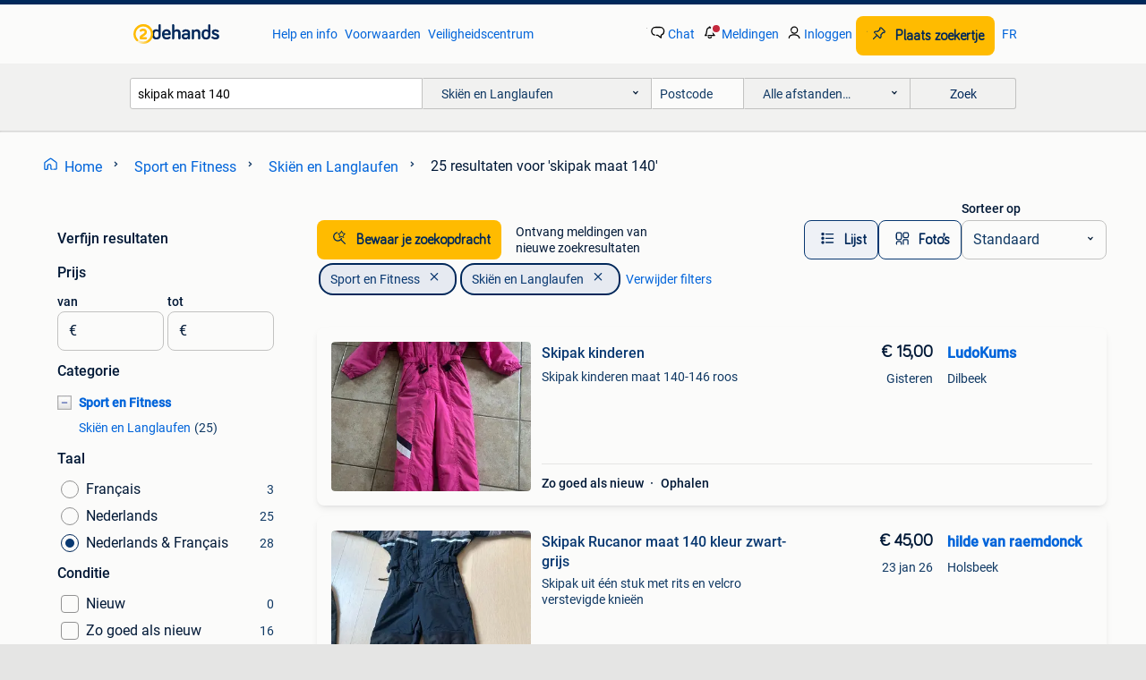

--- FILE ---
content_type: text/html; charset=utf-8
request_url: https://www.2dehands.be/l/sport-en-fitness/skien-en-langlaufen/q/skipak+maat+140/
body_size: 42134
content:
<!DOCTYPE html><html lang="nl" data-theme="light"><head><meta charSet="utf-8" data-next-head=""/><meta name="viewport" content="width=device-width, initial-scale=1" data-next-head=""/><script async="" src="https://www.hzcdn.io/bff/static/vendor/ecg-js-ga-tracking/index.3e3977d7.js"></script><script async="" src="//www.google-analytics.com/analytics.js"></script><script async="" src="//p.marktplaats.net/identity/v2/mid.js"></script><title data-next-head="">Vind skipak maat 140 | Skiën en Langlaufen Te Koop | 2dehands</title><meta name="description" content="Tweedehands of nieuwe skipak maat 140 | Skiën en Langlaufen zoeken? Lokale aanbiedingen! Het meest diverse aanbod van België." data-next-head=""/><meta name="robots" content="index, follow" data-next-head=""/><link rel="alternate" hrefLang="nl" href="https://www.2dehands.be/l/sport-en-fitness/skien-en-langlaufen/q/skipak+maat+140/" data-next-head=""/><link rel="alternate" hrefLang="fr" href="https://www.2ememain.be/l/sports-fitness/ski-ski-de-fond/#q:skipak+maat+140|Language:fr-BE|offeredSince:Altijd" data-next-head=""/><link rel="alternate" hrefLang="x-default" href="https://www.2dehands.be/l/sport-en-fitness/skien-en-langlaufen/q/skipak+maat+140/" data-next-head=""/><link rel="canonical" href="https://www.2dehands.be/l/sport-en-fitness/skien-en-langlaufen/q/skipak+maat+140/" data-next-head=""/><meta http-equiv="Content-Language" content="nl"/><link rel="shortcut icon" href="https://www.hzcdn.io/bff/static/vendor/hz-web-ui/twh/favicons/favicon.d4b237b1.ico"/><link rel="apple-touch-icon" sizes="57x57" href="https://www.hzcdn.io/bff/static/vendor/hz-web-ui/twh/favicons/apple-touch-icon-57x57.27490f1f.png"/><link rel="apple-touch-icon" sizes="114x114" href="https://www.hzcdn.io/bff/static/vendor/hz-web-ui/twh/favicons/apple-touch-icon-114x114.bcf20f4a.png"/><link rel="apple-touch-icon" sizes="72x72" href="https://www.hzcdn.io/bff/static/vendor/hz-web-ui/twh/favicons/apple-touch-icon-72x72.78a898ce.png"/><link rel="apple-touch-icon" sizes="144x144" href="https://www.hzcdn.io/bff/static/vendor/hz-web-ui/twh/favicons/apple-touch-icon-144x144.8de41f4f.png"/><link rel="apple-touch-icon" sizes="60x60" href="https://www.hzcdn.io/bff/static/vendor/hz-web-ui/twh/favicons/apple-touch-icon-60x60.8a1d9d81.png"/><link rel="apple-touch-icon" sizes="120x120" href="https://www.hzcdn.io/bff/static/vendor/hz-web-ui/twh/favicons/apple-touch-icon-120x120.daf5e040.png"/><link rel="apple-touch-icon" sizes="76x76" href="https://www.hzcdn.io/bff/static/vendor/hz-web-ui/twh/favicons/apple-touch-icon-76x76.70721c43.png"/><link rel="apple-touch-icon" sizes="152x152" href="https://www.hzcdn.io/bff/static/vendor/hz-web-ui/twh/favicons/apple-touch-icon-152x152.9fb9aa47.png"/><link rel="apple-touch-icon" sizes="180x180" href="https://www.hzcdn.io/bff/static/vendor/hz-web-ui/twh/favicons/apple-touch-icon-180x180.e6ab190c.png"/><link rel="icon" type="image/png" sizes="192x192" href="https://www.hzcdn.io/bff/static/vendor/hz-web-ui/twh/favicons/favicon-192x192.1c5d8455.png"/><link rel="icon" type="image/png" sizes="160x160" href="https://www.hzcdn.io/bff/static/vendor/hz-web-ui/twh/favicons/favicon-160x160.8a3d5c4a.png"/><link rel="icon" type="image/png" sizes="96x96" href="https://www.hzcdn.io/bff/static/vendor/hz-web-ui/twh/favicons/favicon-96x96.e7623262.png"/><link rel="icon" type="image/png" sizes="16x16" href="https://www.hzcdn.io/bff/static/vendor/hz-web-ui/twh/favicons/favicon-16x16.49edf7ef.png"/><link rel="icon" type="image/png" sizes="32x32" href="https://www.hzcdn.io/bff/static/vendor/hz-web-ui/twh/favicons/favicon-32x32.f7716e43.png"/><meta name="theme-color" content="#5f92cd"/><meta name="msapplication-TileColor" content="#5f92cd"/><meta name="msapplication-square150x150logo" content="https://www.hzcdn.io/bff/static/vendor/hz-web-ui/twh/favicons/mstile-150x150.4bb6574e.png"/><meta name="msapplication-square310x310logo" content="https://www.hzcdn.io/bff/static/vendor/hz-web-ui/twh/favicons/mstile-310x310.35695d1f.png"/><meta name="msapplication-square70x70logo" content="https://www.hzcdn.io/bff/static/vendor/hz-web-ui/twh/favicons/mstile-70x70.450f552b.png"/><meta name="msapplication-wide310x150logo" content="https://www.hzcdn.io/bff/static/vendor/hz-web-ui/twh/favicons/mstile-310x150.ff0cead2.png"/><meta name="msapplication-config" content="none"/><meta name="google-adsense-account" content="sites-7225412995316507"/><link rel="alternate" href="android-app://be.tweedehands.m/tweedehands/search/execute?query=skipak+maat+140&amp;categoryId=808&amp;utm_source=google&amp;utm_medium=organic"/><link rel="preload" href="https://www.hzcdn.io/bff/static/_next/static/css/9e489c7708211639.css" as="style" crossorigin="anonymous"/><link rel="preload" href="https://www.hzcdn.io/bff/static/_next/static/css/0fef43449f52bba6.css" as="style" crossorigin="anonymous"/><script type="application/ld+json" data-next-head="">{"@context":"https:\u002F\u002Fschema.org","@type":"BreadcrumbList","itemListElement":[{"@type":"ListItem","position":1,"name":"2dehands","item":"https:\u002F\u002Fwww.2dehands.be\u002F"},{"@type":"ListItem","position":2,"name":"Sport en Fitness","item":"https:\u002F\u002Fwww.2dehands.be\u002Fl\u002Fsport-en-fitness\u002F"},{"@type":"ListItem","position":3,"name":"Skiën en Langlaufen","item":"https:\u002F\u002Fwww.2dehands.be\u002Fl\u002Fsport-en-fitness\u002Fskien-en-langlaufen\u002F"},{"@type":"ListItem","position":4,"name":"skipak maat 140","item":"https:\u002F\u002Fwww.2dehands.be\u002Fl\u002Fsport-en-fitness\u002Fskien-en-langlaufen\u002Fq\u002Fskipak+maat+140\u002F"}]}</script><script type="application/ld+json" data-next-head="">{"@context":"https:\u002F\u002Fschema.org","@type":"Product","name":"skipak maat 140","image":"https:\u002F\u002Fimages.2dehands.com\u002Fapi\u002Fv1\u002Flisting-twh-p\u002Fimages\u002F0f\u002F0f25981e-ec9f-427a-a1cf-79ae29fe71e9?rule=ecg_mp_eps$_82","brand":{"@type":"Thing","name":""},"offers":{"@type":"AggregateOffer","lowPrice":1,"highPrice":145,"priceCurrency":"EUR","availability":"http:\u002F\u002Fschema.org\u002FInStock"}}</script><script type="application/ld+json" data-next-head="">[{"@context":"https:\u002F\u002Fschema.org","@type":"ImageObject","creditText":"2dehands","name":"Skipak kinderen","description":"Skipak kinderen maat 140-146 roos","contentUrl":"https:\u002F\u002Fimages.2dehands.com\u002Fapi\u002Fv1\u002Flisting-twh-p\u002Fimages\u002F0f\u002F0f25981e-ec9f-427a-a1cf-79ae29fe71e9?rule=ecg_mp_eps$_85.jpg","creator":{"@type":"Person","name":"LudoKums"},"representativeOfPage":false},{"@context":"https:\u002F\u002Fschema.org","@type":"ImageObject","creditText":"2dehands","name":"Skipak Rucanor maat 140 kleur zwart-grijs","description":"Skipak uit één stuk met rits en velcro verstevigde knieën","contentUrl":"https:\u002F\u002Fimages.2dehands.com\u002Fapi\u002Fv1\u002Flisting-twh-p\u002Fimages\u002F3f\u002F3f0810e5-65ff-488c-b2b8-c2813a30362f?rule=ecg_mp_eps$_85.jpg","creator":{"@type":"Person","name":"hilde van raemdonck"},"representativeOfPage":false},{"@context":"https:\u002F\u002Fschema.org","@type":"ImageObject","creditText":"2dehands","name":"Skipak Protest","description":"Mooi skipakje protest voor jongens, maat 140, nog in heel goede staat.","contentUrl":"https:\u002F\u002Fimages.2dehands.com\u002Fapi\u002Fv1\u002Flisting-twh-p\u002Fimages\u002Feb\u002Febf270af-079d-4172-9bf8-16208c7d6750?rule=ecg_mp_eps$_85.jpg","creator":{"@type":"Person","name":"dries bongaerts"},"representativeOfPage":false},{"@context":"https:\u002F\u002Fschema.org","@type":"ImageObject","creditText":"2dehands","name":"Skipak tenson 134 140 skilatten 117 cm skibotten  35 36,5","description":"Gewaxte en geslepen skis van head 117cm skibotten maat 35 tot 36,5 handschoenen zalig skipak overall maat 134 140 merk tenson. Enkel samen te koop voor 120$ vaste prijs 0485695456","contentUrl":"https:\u002F\u002Fimages.2dehands.com\u002Fapi\u002Fv1\u002Flisting-twh-p\u002Fimages\u002Fab\u002Fabac70f2-ea62-4d7b-b38e-206644f600b8?rule=ecg_mp_eps$_85.jpg","creator":{"@type":"Person","name":"Pedro Verheyen"},"representativeOfPage":false},{"@context":"https:\u002F\u002Fschema.org","@type":"ImageObject","creditText":"2dehands","name":"Mooi technisch skipak maat 140","description":"Mooi rood skipak maat 140 gebruikt maar in goede staat technische kwaliteit, met ritsen onder de armen voor verluchting, rekker in de heupen om sneeuw buiten te houden, ophalen kan in lochri...","contentUrl":"https:\u002F\u002Fimages.2dehands.com\u002Fapi\u002Fv1\u002Flisting-twh-p\u002Fimages\u002Fe7\u002Fe7c78f22-8d50-4689-af9b-5f3896b85743?rule=ecg_mp_eps$_85.jpg","creator":{"@type":"Person","name":"Lies B"},"representativeOfPage":false},{"@context":"https:\u002F\u002Fschema.org","@type":"ImageObject","creditText":"2dehands","name":"ski pak meisje dare2be","description":"2 skipakken van dare2be 1ste skipak dare 2be maat 140 (9-10 jaar) 2de skipak dare2be maat 164(14 jaar) (eenmaal gebruikt) 70€ per volledig skipak","contentUrl":"https:\u002F\u002Fimages.2dehands.com\u002Fapi\u002Fv1\u002Flisting-twh-p\u002Fimages\u002F3b\u002F3b2ab99b-1cb8-4e0b-83be-0ee56689c494?rule=ecg_mp_eps$_85.jpg","creator":{"@type":"Person","name":"casier"},"representativeOfPage":false},{"@context":"https:\u002F\u002Fschema.org","@type":"ImageObject","creditText":"2dehands","name":"Volledige SKI uitrusting SPOTPRIJS","description":"Aangeboden: - volledige ski uitrusting in zeer goede staat praktisch niet gebruikt. - Skilatten met draagtas -skistokken -kleding - skibril - skihelm en muts -skibotten maat 38,5 met draagta...","contentUrl":"https:\u002F\u002Fimages.2dehands.com\u002Fapi\u002Fv1\u002Flisting-twh-p\u002Fimages\u002F8c\u002F8c1a4923-9a7b-4b2b-9efb-c105f211cb84?rule=ecg_mp_eps$_85.jpg","creator":{"@type":"Person","name":"fred"},"representativeOfPage":false},{"@context":"https:\u002F\u002Fschema.org","@type":"ImageObject","creditText":"2dehands","name":"Skipak 134-140","description":"Skibroek en skijas nieuw gekocht 1x gedragen maat 134-140, 9-10 jaar","contentUrl":"https:\u002F\u002Fimages.2dehands.com\u002Fapi\u002Fv1\u002Flisting-twh-p\u002Fimages\u002F34\u002F34e336bd-2e06-4707-afdb-5d2fdf6ac137?rule=ecg_mp_eps$_85.jpg","creator":{"@type":"Person","name":"veerle_van_tetering"},"representativeOfPage":false},{"@context":"https:\u002F\u002Fschema.org","@type":"ImageObject","creditText":"2dehands","name":"Skipak maat 134-140","description":"Skipak maat 134-140, valt ruim vrijblijvend passen is mogelijk weg wegens te klein","contentUrl":"https:\u002F\u002Fimages.2dehands.com\u002Fapi\u002Fv1\u002Flisting-twh-p\u002Fimages\u002F7b\u002F7bda9133-94c2-4585-9411-092f6fa4cded?rule=ecg_mp_eps$_85.jpg","creator":{"@type":"Person","name":"Els Van der Borght"},"representativeOfPage":false},{"@context":"https:\u002F\u002Fschema.org","@type":"ImageObject","creditText":"2dehands","name":"Skipak","description":"Skijas + broek trollkids maat 140","contentUrl":"https:\u002F\u002Fimages.2dehands.com\u002Fapi\u002Fv1\u002Flisting-twh-p\u002Fimages\u002F55\u002F55c6de29-a22a-4113-b7f9-edbae09db6ac?rule=ecg_mp_eps$_85.jpg","creator":{"@type":"Person","name":"Vanderbeken"},"representativeOfPage":false},{"@context":"https:\u002F\u002Fschema.org","@type":"ImageObject","creditText":"2dehands","name":"Skipak kind 10 jaar","description":"Skijas en broek maat 140 gebruikt maar nog in goede staat. De 2 setten zijn identiek. Enkel de jas is eens maat 10 jaar en maat 12 jaar. Beide broeken zijn maat 10 jaar prijs voor 1 set is 3...","contentUrl":"https:\u002F\u002Fimages.2dehands.com\u002Fapi\u002Fv1\u002Flisting-twh-p\u002Fimages\u002F37\u002F37782a18-27eb-4c5e-a41f-886b96e75d9a?rule=ecg_mp_eps$_85.jpg","creator":{"@type":"Person","name":"Tineke Van der Perre"},"representativeOfPage":false},{"@context":"https:\u002F\u002Fschema.org","@type":"ImageObject","creditText":"2dehands","name":"Skipak en skibroek","description":"Geel skipak 10 jaar decathlon rode skibroek salopette maat 140 zichtbaar in gebruikte staat maar zeker goed om zonder kou te kunnen ravotten in de sneeuw","contentUrl":"https:\u002F\u002Fimages.2dehands.com\u002Fapi\u002Fv1\u002Flisting-twh-p\u002Fimages\u002F09\u002F09c0c72f-cc44-47ac-b753-be9120f1cf8c?rule=ecg_mp_eps$_85.jpg","creator":{"@type":"Person","name":"Bieke"},"representativeOfPage":false},{"@context":"https:\u002F\u002Fschema.org","@type":"ImageObject","creditText":"2dehands","name":"skipak meisjes maat 134\u002F140","description":"Mooi paars met roos skipakje voor meisjes. Maat 134\u002F140.","contentUrl":"https:\u002F\u002Fimages.2dehands.com\u002Fapi\u002Fv1\u002Flisting-twh-p\u002Fimages\u002Fef\u002Fef00ffef-0b6b-4c94-b9cb-ea0b5039a578?rule=ecg_mp_eps$_85.jpg","creator":{"@type":"Person","name":"ellen geerts"},"representativeOfPage":false},{"@context":"https:\u002F\u002Fschema.org","@type":"ImageObject","creditText":"2dehands","name":"Ski kleding maat 140-146","description":"Kwalitatief 2 delig skipak color kids maat 140-146 warme jas en warme broek. Jas met skipas voorziening in de mouw","contentUrl":"https:\u002F\u002Fimages.2dehands.com\u002Fapi\u002Fv1\u002Flisting-twh-p\u002Fimages\u002Ffc\u002Ffcd30d3f-14fe-48e5-a61c-94841aa5aa96?rule=ecg_mp_eps$_85.jpg","creator":{"@type":"Person","name":"joeri"},"representativeOfPage":false},{"@context":"https:\u002F\u002Fschema.org","@type":"ImageObject","creditText":"2dehands","name":"skipak nieuwstaat","description":"Mooi skipak voor kinderen. Maar 2x gedragen! Maat: 140 100% polyester kan gewassen worden op 30° prima staat!!! Gelijk nieuw! 2 Skipakken ter beschikking. Zie foto's. Bekijk zeker ook eens e...","contentUrl":"https:\u002F\u002Fimages.2dehands.com\u002Fapi\u002Fv1\u002Flisting-twh-p\u002Fimages\u002F13\u002F1314f6ab-47db-458f-b2cd-c1a986caef63?rule=ecg_mp_eps$_85.jpg","creator":{"@type":"Person","name":"J"},"representativeOfPage":false},{"@context":"https:\u002F\u002Fschema.org","@type":"ImageObject","creditText":"2dehands","name":"Skipak waterdicht IceRyder maat 140 (jas en broek) set €40","description":"Een set is maat 140 jas en broek. De andere set is jas maat 140 en broek maat 128. Waterdicht, per set voor €40. Ophalen in tilburg in nederland. Zie ook andere advertenties. Via dhl zijn de...","contentUrl":"https:\u002F\u002Fimages.2dehands.com\u002Fapi\u002Fv1\u002Flisting-twh-p\u002Fimages\u002Ff5\u002Ff54120a2-ed6a-4131-802a-eb00fcd5081d?rule=ecg_mp_eps$_85.jpg","creator":{"@type":"Person","name":"All I have"},"representativeOfPage":false},{"@context":"https:\u002F\u002Fschema.org","@type":"ImageObject","creditText":"2dehands","name":"Skipak Waterdicht IceRyder maat 140 (jas en broek) set €30","description":"Een set is maat 140 jas en broek. De andere set is jas maat 140 en broek maat 128. Waterdicht. Per set (jas + broek) voor €30. Ophalen in tilburg in nederland. Zie ook andere advertenties. V...","contentUrl":"https:\u002F\u002Fimages.2dehands.com\u002Fapi\u002Fv1\u002Flisting-twh-p\u002Fimages\u002Ffb\u002Ffb427954-50a4-4a85-97a5-65d3fb85ef17?rule=ecg_mp_eps$_85.jpg","creator":{"@type":"Person","name":"All I have"},"representativeOfPage":false},{"@context":"https:\u002F\u002Fschema.org","@type":"ImageObject","creditText":"2dehands","name":"Skipak Rood Wedze kind","description":"Wedze broek en jas maat 140 (10 jaar)","contentUrl":"https:\u002F\u002Fimages.2dehands.com\u002Fapi\u002Fv1\u002Flisting-twh-p\u002Fimages\u002Ffd\u002Ffd978b71-0392-4176-bd45-10f79da92a87?rule=ecg_mp_eps$_85.jpg","creator":{"@type":"Person","name":"Urbain Coremans"},"representativeOfPage":false},{"@context":"https:\u002F\u002Fschema.org","@type":"ImageObject","creditText":"2dehands","name":"Thermisch shirt icepeak (maat 134-140)","description":"Thermisch shirt voor onder skipak van icepeak in goede staat. Ophalen te lokeren.","contentUrl":"https:\u002F\u002Fimages.2dehands.com\u002Fapi\u002Fv1\u002Flisting-twh-p\u002Fimages\u002F1d\u002F1da442ef-4dcf-434c-89e1-c49b9364c957?rule=ecg_mp_eps$_85.jpg","creator":{"@type":"Person","name":"Maes Christophe"},"representativeOfPage":false},{"@context":"https:\u002F\u002Fschema.org","@type":"ImageObject","creditText":"2dehands","name":"Skijas en -broek PROTEST maat 152","description":"Skipak bestaande uit: - skijas protest, blauw, maat 152, breathable\u002Fwaterproof - skibroek protest, fluo geel, maat 152, breathable\u002Fwaterproof skijas in zeer goede staat skibroek vertoont lic...","contentUrl":"https:\u002F\u002Fimages.2dehands.com\u002Fapi\u002Fv1\u002Flisting-twh-p\u002Fimages\u002F99\u002F99b7946e-0607-4c44-a969-d1d7d8a261f3?rule=ecg_mp_eps$_85.jpg","creator":{"@type":"Person","name":"Karmen"},"representativeOfPage":false},{"@context":"https:\u002F\u002Fschema.org","@type":"ImageObject","creditText":"2dehands","name":"Skipak blauw Killtec kind","description":"Killtec broek en jas maat 140 (10 jaar)","contentUrl":"https:\u002F\u002Fimages.2dehands.com\u002Fapi\u002Fv1\u002Flisting-twh-p\u002Fimages\u002Fc1\u002Fc18e0238-d903-4b2b-a799-1f18c1f8160f?rule=ecg_mp_eps$_85.jpg","creator":{"@type":"Person","name":"Urbain Coremans"},"representativeOfPage":false},{"@context":"https:\u002F\u002Fschema.org","@type":"ImageObject","creditText":"2dehands","name":"Skipak CMP broek en jas  maat 140","description":"Vertoont wel vlekken die ik er niet uit krijg. Aie fotoos ook nog zwarte skibroek wedze 132 en wat thermische kleren","contentUrl":"https:\u002F\u002Fimages.2dehands.com\u002Fapi\u002Fv1\u002Flisting-twh-p\u002Fimages\u002Fb3\u002Fb37aec7d-d0b8-4641-8c16-5e3c15e6f6be?rule=ecg_mp_eps$_85.jpg","creator":{"@type":"Person","name":"Caroline"},"representativeOfPage":false},{"@context":"https:\u002F\u002Fschema.org","@type":"ImageObject","creditText":"2dehands","name":"Ski pak bloem (tweeling)","description":"Bloem skipak maat 140 eventueel tweede beschikbaar (meer gebruikt als dit) €20 voor 1 beide voor €30","contentUrl":"https:\u002F\u002Fimages.2dehands.com\u002Fapi\u002Fv1\u002Flisting-twh-p\u002Fimages\u002Fbf\u002Fbf03ef47-c46b-4b86-ae6d-acb75f70ccd4?rule=ecg_mp_eps$_85.jpg","creator":{"@type":"Person","name":"Marijke en Wouter"},"representativeOfPage":false},{"@context":"https:\u002F\u002Fschema.org","@type":"ImageObject","creditText":"2dehands","name":"Warm en Stoer Ski jack + broek _H&M_Maat 140 _Jongen\u002FMeisje","description":"Heerlijk warm en stoer skipak (h&m) voor jongen of meisje. Maat:140 kleur: groen jack €22,50 broek €5,00 p.s de broek heeft een lichte slijtage aan de onderkant van de achterkant van de ","contentUrl":"https:\u002F\u002Fimages.2dehands.com\u002Fapi\u002Fv1\u002Flisting-twh-p\u002Fimages\u002Fa1\u002Fa15b315c-95d0-4775-9424-6d550f431ddc?rule=ecg_mp_eps$_85.jpg","creator":{"@type":"Person","name":"Fam.Goede"},"representativeOfPage":false},{"@context":"https:\u002F\u002Fschema.org","@type":"ImageObject","creditText":"2dehands","name":"Kinder skipak SKISS CONCEPT","description":"Paars groen, merk skiss concept. Totale lengte 140 cm. Pijpenstelen 67 m. Lende 38 x 2cm met elastiek en riem. Mouwlengte vanaf oksel 47 cm. Maat 14 jaar\u002F164. Polyester nylon. Zeer goede sta...","contentUrl":"https:\u002F\u002Fimages.2dehands.com\u002Fapi\u002Fv1\u002Flisting-twh-p\u002Fimages\u002F14\u002F14e04062-f1bf-4e50-9cb7-c7c21215349d?rule=ecg_mp_eps$_85.jpg","creator":{"@type":"Person","name":"Peter"},"representativeOfPage":false}]</script><script type="application/ld+json" data-next-head="">{"@context":"https:\u002F\u002Fschema.org","@type":"WebPage","speakable":{"@type":"SpeakableSpecification","cssSelector":[".speakable-content-hidden .title",".speakable-content-hidden .description"]},"name":"Vind skipak maat 140 | Skiën en Langlaufen Te Koop | 2dehands","description":"Via 2dehands: Tweedehands of nieuwe skipak maat 140 | Skiën en Langlaufen zoeken? Lokale aanbiedingen! Het meest diverse aanbod van België."}</script><link rel="stylesheet" href="https://www.hzcdn.io/bff/static/vendor/hz-design-tokens/twh/tokens/CssVars.cc981d23.css"/><link rel="stylesheet" href="https://www.hzcdn.io/bff/static/vendor/hz-web-ui/twh/assets/Assets.027f2503.css"/><link rel="stylesheet" href="https://www.hzcdn.io/bff/static/vendor/hz-web-ui/twh/Fonts.d24f98b7.css"/><link rel="stylesheet" href="https://www.hzcdn.io/bff/static/vendor/hz-web-ui/twh/icons/Icons.19fae26f.css"/><link rel="stylesheet" href="https://www.hzcdn.io/bff/static/vendor/hz-web-ui/twh/Index.a8a911b2.css"/><link rel="stylesheet" href="https://www.hzcdn.io/bff/static/vendor/hz-web-ui/twh/apps/Header/Index.e43d67f0.css"/><link rel="stylesheet" href="https://www.hzcdn.io/bff/static/vendor/hz-web-ui/twh/apps/LoginNudge/Index.452bb7be.css"/><script type="text/javascript">    (function (w, d, s, l, i) {
        w[l] = w[l] || [];
        w[l].push({'gtm.start': new Date().getTime(), event: 'gtm.js'});
        var f = d.getElementsByTagName(s)[0], j = d.createElement(s), dl = l != 'dataLayer' ? '&l=' + l : '';
        j.async = true;
        j.src = 'https://tagmanager.2dehands.be/gtm.js?id=' + i + dl;
        f.parentNode.insertBefore(j, f);
    })(window, document, 'script', 'dataLayer', 'GTM-NST8JGD');
</script><script type="text/javascript">    (function (w, d, s, l, i) {
        w[l] = w[l] || [];
        w[l].push({'gtm.start': new Date().getTime(), event: 'gtm.js'});
        var f = d.getElementsByTagName(s)[0], j = d.createElement(s), dl = l != 'dataLayer' ? '&l=' + l : '';
        j.async = true;
        j.src = 'https://tagmanager.2dehands.be/gtm.js?id=' + i + dl;
        f.parentNode.insertBefore(j, f);
    })(window, document, 'script', 'dataLayer', 'GTM-PWP7LQC');
</script><script type="text/javascript">
    const dataLayer = window.dataLayer || [];
    dataLayer.push({"s":{"pn":-1,"ps":-1,"tr":-1,"srt":{},"prc":{"mn":-1,"mx":-1}},"l":{"d":0,"pcid":""},"m":{},"p":{"t":"ResultsSearch","vt":"LR","v":7},"c":{"c":{"id":808,"n":"Skiën en Langlaufen"},"l1":{"id":784,"n":"Sport en Fitness"},"l2":{"id":808,"n":"Skiën en Langlaufen"},"sfc":{"id":784,"n":"sport-en-fitness"}},"u":{"li":false,"tg":{"stg":"hzbit1544_b|bnl31758_b|bnl16400_b|bnl13923_b|mp2199_b|hzbit1440_b|aur7918_b|configurablelandingpage_b|bnl30290_b|aur7826_b|bnl34031_b|hzbit1543_b|bnl34342_b|bnl4892_b|hzbit1405_b|bnl23670_b|bnl23670v3_b|aur3186_b|bnl31759_b"}},"d":{"ua":"Mozilla/5.0 (Macintosh; Intel Mac OS X 10_15_7) AppleWebKit/537.36 (KHTML, like Gecko) Chrome/131.0.0.0 Safari/537.36; ClaudeBot/1.0; +claudebot@anthropic.com)"},"a":{},"o":{}}, {"consentToAllPurposes":false}, {"consentToAllPurposes":false})</script><script type="text/javascript">window.ecGaEventsOnLoad = [];
    window.ecGa = window.ecGa || function() { (ecGa.q = ecGa.q || []).push(arguments) };
    window.ecGaInitialId = 'UA-4684363-37'</script><script type="text/javascript">window.customGlobalConfig = {"pageViewMetricConfig":{"vurl":"SearchResultsPage","isPageViewCustomMetricEnabled":true,"gptBatchMetricsEndpointUrl":"/metrics/displays"},"adsenseMetricConfig":{"vurl":"SearchResultsPage","enableAdsenseMetrics":true,"gptBatchMetricsEndpointUrl":"/metrics/displays"}}</script><script type="text/javascript">
    const STORAGE_SCROLL_KEY = 'lrp_scroll_store';
    const TYPE_BACK_FORWARD = 2;

    window.addEventListener('pageshow', (event) => {
      const isNavigatedBack =
        window?.performance?.getEntriesByType('navigation')?.[0]?.type === 'back_forward' ||
        window?.performance?.navigation?.type === TYPE_BACK_FORWARD;
      const isScrolledToTop = window.scrollY === 0;
      const isScrolledBelowSmartBanner = window.scrollY === 1;
      const scrollRestorationEvent = {
        eventAction: 'exposedScrollRestoration',
      };
      const storageItem = sessionStorage.getItem(STORAGE_SCROLL_KEY);
      let parsedStorageItem = {};
      if (storageItem) {
        try {
          parsedStorageItem = JSON.parse(storageItem);
        } catch (e) {
          sessionStorage.removeItem(STORAGE_SCROLL_KEY);
        }
      }
      const { href, pos, height } = parsedStorageItem;
      const samePage = href === window.location.href;
      const acceptableDiff = window.innerHeight / 2;
      const diffScrollPositions = Math.abs(pos - window.scrollY);

      if (isNavigatedBack && samePage && pos > 10 && (isScrolledToTop || isScrolledBelowSmartBanner || diffScrollPositions > acceptableDiff)) {
        if (history.scrollRestoration) {
          history.scrollRestoration = 'manual';
        }
        setTimeout(() => {
          const layoutElements = document.querySelectorAll('.hz-Page-body, .hz-Page-container--fullHeight');
          layoutElements.forEach((el) => {
            el.style.minHeight = height + 'px';
          });
          window.scrollTo(0, pos);
        }, 0);
      }
    });
  </script><link rel="stylesheet" href="https://www.hzcdn.io/bff/static/_next/static/css/9e489c7708211639.css" crossorigin="anonymous" data-n-g=""/><link rel="stylesheet" href="https://www.hzcdn.io/bff/static/_next/static/css/0fef43449f52bba6.css" crossorigin="anonymous" data-n-p=""/><noscript data-n-css=""></noscript><script defer="" crossorigin="anonymous" noModule="" src="https://www.hzcdn.io/bff/static/_next/static/chunks/polyfills-42372ed130431b0a.js"></script><script src="https://www.hzcdn.io/bff/static/_next/static/chunks/webpack-4703a58f85d3c682.js" defer="" crossorigin="anonymous"></script><script src="https://www.hzcdn.io/bff/static/_next/static/chunks/framework-117214d4b4dec970.js" defer="" crossorigin="anonymous"></script><script src="https://www.hzcdn.io/bff/static/_next/static/chunks/main-6c2b5bfdfee7465e.js" defer="" crossorigin="anonymous"></script><script src="https://www.hzcdn.io/bff/static/_next/static/chunks/pages/_app-7cf64b46993fc2e3.js" defer="" crossorigin="anonymous"></script><script src="https://www.hzcdn.io/bff/static/_next/static/chunks/614-4963f56e65520160.js" defer="" crossorigin="anonymous"></script><script src="https://www.hzcdn.io/bff/static/_next/static/chunks/580-72eb125308b262a8.js" defer="" crossorigin="anonymous"></script><script src="https://www.hzcdn.io/bff/static/_next/static/chunks/762-706ee0c75825ff92.js" defer="" crossorigin="anonymous"></script><script src="https://www.hzcdn.io/bff/static/_next/static/chunks/162-6d6564e90015ed12.js" defer="" crossorigin="anonymous"></script><script src="https://www.hzcdn.io/bff/static/_next/static/chunks/191-ca6f830a3869e778.js" defer="" crossorigin="anonymous"></script><script src="https://www.hzcdn.io/bff/static/_next/static/chunks/702-1d45a349b028a4f0.js" defer="" crossorigin="anonymous"></script><script src="https://www.hzcdn.io/bff/static/_next/static/chunks/988-7fe19c2550ff9ff9.js" defer="" crossorigin="anonymous"></script><script src="https://www.hzcdn.io/bff/static/_next/static/chunks/pages/lrp.twh.nlbe-40004f14414ffc4e.js" defer="" crossorigin="anonymous"></script><script src="https://www.hzcdn.io/bff/static/_next/static/wot_KauqHd_yhUU2OSlB_/_buildManifest.js" defer="" crossorigin="anonymous"></script><script src="https://www.hzcdn.io/bff/static/_next/static/wot_KauqHd_yhUU2OSlB_/_ssgManifest.js" defer="" crossorigin="anonymous"></script></head><body><div class="hz-Page-body hz-Page-body--lrp hz-Page"><link rel="preload" as="image" href="//www.hzcdn.io/bff/static/vendor/hz-web-ui/twh/assets/tenant--nlbe.8460206a.svg"/><link rel="preload" as="image" href="//www.hzcdn.io/bff/static/vendor/hz-web-ui/twh/assets/tenant-coin--nlbe.9b4b2c4f.svg"/><link rel="preload" as="image" href="/bff/static/_next/assets/collapsible-menu-open-icon.08973cd1.png"/><link rel="preload" as="image" href="https://images.2dehands.com/api/v1/listing-twh-p/images/0f/0f25981e-ec9f-427a-a1cf-79ae29fe71e9?rule=ecg_mp_eps$_82" fetchPriority="high"/><script async="" src="https://consent.marktplaats.nl/unified/wrapperMessagingWithoutDetection.js"></script><div id="__next"><script>function _typeof(t){return(_typeof="function"==typeof Symbol&&"symbol"==typeof Symbol.iterator?function(t){return typeof t}:function(t){return t&&"function"==typeof Symbol&&t.constructor===Symbol&&t!==Symbol.prototype?"symbol":typeof t})(t)}!function(){for(var t,e,o=[],n=window,r=n;r;){try{if(r.frames.__tcfapiLocator){t=r;break}}catch(t){}if(r===n.top)break;r=n.parent}t||(function t(){var e=n.document,o=!!n.frames.__tcfapiLocator;if(!o)if(e.body){var r=e.createElement("iframe");r.style.cssText="display:none",r.name="__tcfapiLocator",e.body.appendChild(r)}else setTimeout(t,5);return!o}(),n.__tcfapi=function(){for(var t=arguments.length,n=new Array(t),r=0;r<t;r++)n[r]=arguments[r];if(!n.length)return o;"setGdprApplies"===n[0]?n.length>3&&2===parseInt(n[1],10)&&"boolean"==typeof n[3]&&(e=n[3],"function"==typeof n[2]&&n[2]("set",!0)):"ping"===n[0]?"function"==typeof n[2]&&n[2]({gdprApplies:e,cmpLoaded:!1,cmpStatus:"stub"}):o.push(n)},n.addEventListener("message",(function(t){var e="string"==typeof t.data,o={};if(e)try{o=JSON.parse(t.data)}catch(t){}else o=t.data;var n="object"===_typeof(o)?o.__tcfapiCall:null;n&&window.__tcfapi(n.command,n.version,(function(o,r){var a={__tcfapiReturn:{returnValue:o,success:r,callId:n.callId}};t&&t.source&&t.source.postMessage&&t.source.postMessage(e?JSON.stringify(a):a,"*")}),n.parameter)}),!1))}();</script><script>
  window._sp_ss_config = {
    accountId: 1825,
    baseEndpoint: 'https://consent.2dehands.be',
    privacyManagerModalId: 659132,
  };
</script><script src="https://www.hzcdn.io/bff/static/vendor/sourcepoint-lib/index.620fc35c.js"></script><header class=" u-stickyHeader" style="height:100%"><div class="hz-Header"><div class="hz-Header-ribbonTop"></div><div class="hz-Header-navBar hz-Header-bigger-touchAreas"><div class="hz-Header-maxWidth"><a class="hz-Link hz-Link--standalone hz-Header-logo" data-role="homepage" aria-label="Homepage" tabindex="0" href="/" role="link"><img src="//www.hzcdn.io/bff/static/vendor/hz-web-ui/twh/assets/tenant--nlbe.8460206a.svg" class="hz-Header-logo-desktop" alt="2dehands Start"/><img src="//www.hzcdn.io/bff/static/vendor/hz-web-ui/twh/assets/tenant-coin--nlbe.9b4b2c4f.svg" class="hz-Header-logo-mobile" alt="2dehands Start"/></a><a class="hz-Button hz-Button--primary hz-Header-skipToMain" href="#main-container" data-role="skip-to-main">Ga naar zoekertjes</a><ul class="hz-Header-links"><li><a class="hz-Link hz-Link--isolated" tabindex="0" href="https://help.2dehands.be" role="link">Help en info</a></li><li><a class="hz-Link hz-Link--isolated" tabindex="0" href="https://help.2dehands.be/s/topic/0TO5I000000TYqZWAW/voorwaarden" role="link">Voorwaarden</a></li><li><a class="hz-Link hz-Link--isolated" tabindex="0" href="https://www.2dehands.be/i/veilig-handelen/" role="link">Veiligheidscentrum</a></li></ul><ul class="hz-Header-menu" data-role="nav-dropdown-menu"><li class="hz-hide-custom--messages"><a class="hz-Link hz-Link--isolated" data-sem="messagingDisplayAction" data-role="messaging" title="Chat" tabindex="0" href="/messages" role="link"><div class="hz-Button-badge"><i class="hz-Icon hz-Icon--backgroundDefault hz-SvgIcon hz-SvgIconMessages" aria-hidden="true" data-sem="Icon"></i><span class="hz-hide-lte-md">Chat</span></div></a></li><li><a class="hz-Link hz-Link--isolated" data-role="notifications" title="Meldingen" tabindex="0" href="/notifications" role="button"><div class="hz-Button-badge"><i class="hz-Icon hz-Icon--backgroundDefault hz-SvgIcon hz-SvgIconNotification" aria-hidden="true" data-sem="Icon"></i><i class="hz-Header-badge hz-Header-badge--signalAction"></i><span class="hz-hide-lte-md">Meldingen</span></div></a></li><li class="hz-hide-gte-lg"><button class="hz-Link hz-Link--isolated" data-role="hamburgerOpen" tabindex="0" type="button" role="link"><i class="hz-Icon hz-Icon--backgroundDefault hz-SvgIcon hz-SvgIconProfile" aria-hidden="true" data-sem="Icon"></i></button></li><li class="hz-hide-lte-md"><a class="hz-Link hz-Link--isolated" data-role="login" tabindex="0" href="/identity/v2/login?target=" role="link"><i class="hz-Icon hz-Icon--backgroundDefault hz-SvgIcon hz-SvgIconProfile" aria-hidden="true" data-sem="Icon"></i><span>Inloggen</span></a></li><li><a class="hz-Button hz-Button--primary hz-Button--callToAction" href="https://link.2dehands.be/link/placead/start" data-role="placeAd" tabindex="0" aria-label="Plaats zoekertje"><span class="hz-Button-Icon hz-Button-Icon--start"><i class="hz-Icon hz-SvgIcon hz-SvgIconPinCallToActionForeground" aria-hidden="true" data-sem="Icon"></i></span><span class="hz-hide-lte-md">Plaats zoekertje</span></a></li><li class="hz-hide-lte-md"><a class="hz-Link hz-Link--isolated" data-role="changeLocale" tabindex="0" href="https://www.2ememain.be" role="link">FR</a></li></ul></div></div><div class="hz-Header-searchBar"><div class="hz-Header-maxWidth "><form class="hz-SearchForm" data-role="searchForm" method="get"><div class="hz-SearchFieldset-standard"><div class="hz-SearchForm-query" data-role="searchForm-query"><div class="hz-Nav-dropdown hz-Nav-dropdown--full-width hz-Nav-dropdown--closed"><input class="hz-Nav-dropdown-toggle hz-Header-Autocomplete-input" spellCheck="false" data-role="searchForm-autocomplete" aria-label="Dropdown zoekbalk" autoComplete="off" tabindex="0" role="combobox" aria-expanded="false" aria-owns="dropdown-list" aria-describedby="autocomplete-instructions" name="query" value="skipak maat 140"/><div id="autocomplete-instructions" style="display:none">Typ om suggesties te zien. Gebruik de pijltoetsen om door de suggesties te navigeren en druk op Enter om een optie te selecteren.</div><div aria-live="polite" style="position:absolute;height:0;width:0;overflow:hidden"></div></div></div></div><div class="hz-SearchFieldset-advanced"><div class="hz-SearchForm-category"><div class="hz-CustomDropdown" data-role="searchForm-category-menu"><div class="hz-Custom-dropdown-container  is-dirty"><div class="hz-Input hz-dropdown-trigger" id="categoryId" role="button" aria-haspopup="listbox" aria-label="Skiën en Langlaufen selected, Kies categorie:, collapsed" aria-required="false" tabindex="0" data-testid="dropdown-trigger" data-value="808"><span class="hz-dropdown-value">Skiën en Langlaufen</span><i class="hz-Icon hz-SvgIcon hz-SvgIconArrowDown" aria-hidden="true" data-sem="Icon"></i></div></div></div><input type="hidden" name="categoryId" value="808"/></div><div id="formPostcode" class="hz-SearchForm-postcode"><div class="hz-TextField"><div class="hz-TextField-formControl"><input class="hz-TextField-input" autoComplete="off" placeholder="Postcode" aria-label="Postcode" id="TextField-" type="text" aria-describedby="TextField--Footer-helper-text" aria-invalid="false" name="postcode" value=""/></div><div class="hz-TextField-footer"><div></div><div id="live-announcement" role="alert" aria-live="polite" aria-atomic="true" style="position:absolute;height:0;width:0;overflow:hidden;display:none"></div></div></div></div><div class="hz-SearchForm-distance"><div class="hz-CustomDropdown" data-role="searchForm-distance-menu"><div class="hz-Custom-dropdown-container  is-dirty"><div class="hz-Input hz-dropdown-trigger" id="distance" role="button" aria-haspopup="listbox" aria-label="Alle afstanden… selected, Kies afstand:, collapsed" aria-required="false" tabindex="0" data-testid="dropdown-trigger" data-value="0"><span class="hz-dropdown-value">Alle afstanden…</span><i class="hz-Icon hz-SvgIcon hz-SvgIconArrowDown" aria-hidden="true" data-sem="Icon"></i></div></div></div><input type="hidden" name="distance" value="0"/></div></div><button class="hz-Button hz-Button--secondary hz-SearchForm-search" type="submit" data-role="searchForm-button" tabindex="0"><i class="hz-Icon hz-hide-gte-md hz-SvgIcon hz-SvgIconSearch" aria-hidden="true" data-sem="Icon"></i><span class="hz-show-md">Zoek</span></button><div class="hz-SearchForm-options"></div></form></div></div><div class="hz-Header-ribbonBottom"></div></div></header><!--$--><!--/$--><main class="hz-Page-container hz-Page-container--"><div class="hz-Page-content" id="content"><div class="speakable-content-hidden" hidden=""><p class="title">Vind skipak maat 140 | Skiën en Langlaufen Te Koop | 2dehands</p><p class="description">Tweedehands of nieuwe skipak maat 140 | Skiën en Langlaufen zoeken? Lokale aanbiedingen! Het meest diverse aanbod van België.</p></div><div class="hz-Banner hz-Banner--fluid"><div id="banner-top-dt" class="loading mobileOnly "></div></div><div class="hz-Page-element hz-Page-element hz-Page-element--full-width hz-Page-element--breadCrumbAndSaveSearch"><nav class="hz-Breadcrumbs" aria-label="Kruimelpad"><ol class="hz-BreadcrumbsList"><li class="hz-Breadcrumb" data-testid="breadcrumb-link"><a class="hz-Link hz-Link--isolated" href="/" role="link"><i class="hz-Icon hz-Icon--textLinkDefault left-icon hz-SvgIcon hz-SvgIconHome" aria-hidden="true" data-sem="Icon"></i><span class="hz-BreadcrumbLabel">Home</span><i class="hz-Icon hz-Icon--textSecondary right-icon hz-SvgIcon hz-SvgIconArrowRight" aria-hidden="true" data-sem="Icon"></i></a></li><li class="hz-Breadcrumb" data-testid="breadcrumb-link"><a class="hz-Link hz-Link--isolated" href="/l/sport-en-fitness/" role="link"><span class="hz-BreadcrumbLabel">Sport en Fitness</span><i class="hz-Icon hz-Icon--textSecondary right-icon hz-SvgIcon hz-SvgIconArrowRight" aria-hidden="true" data-sem="Icon"></i></a></li><li class="hz-Breadcrumb" data-testid="breadcrumb-link"><a class="hz-Link hz-Link--isolated" href="/l/sport-en-fitness/skien-en-langlaufen/" role="link"><span class="hz-BreadcrumbLabel">Skiën en Langlaufen</span><i class="hz-Icon hz-Icon--textSecondary right-icon hz-SvgIcon hz-SvgIconArrowRight" aria-hidden="true" data-sem="Icon"></i></a></li><li class="hz-Breadcrumb" aria-current="page" data-testid="breadcrumb-last-item"><span class="hz-CurrentPage" role="text" aria-label="[object Object], current page."><span>25 resultaten</span> <span>voor 'skipak maat 140'</span></span></li></ol></nav></div><div class="hz-Page-element hz-Page-element--aside"><div class="hz-Filters"><div class="hz-RowHeader"><span class="hz-HeaderTitle"><span class="hz-Text hz-Text--bodyLargeStrong u-colorTextPrimary">Verfijn resultaten</span></span></div><div class="hz-Filter"><div class="hz-RowHeader range-PriceCents"><span class="hz-HeaderTitle"><span class="hz-Text hz-Text--bodyLargeStrong u-colorTextPrimary">Prijs</span></span></div><div role="group" aria-labelledby="range-PriceCents" class="hz-Filter-fields"><div class="hz-TextField hz-TextField--prefixed"><label class="hz-Text hz-Text--bodyRegularStrong u-colorTextPrimary input-label" for="PrefixedTextField-van">van</label><div class="hz-TextField-formControl"><span class="hz-TextField-prefix">€</span><input class="hz-TextField-input" id="PrefixedTextField-van" type="text" aria-describedby="PrefixedTextField-van-Footer-helper-text" aria-invalid="false" name="from" value=""/></div><div class="hz-TextField-footer"><div></div><div id="live-announcement" role="alert" aria-live="polite" aria-atomic="true" style="position:absolute;height:0;width:0;overflow:hidden;display:none"></div></div></div><div class="hz-TextField hz-TextField--prefixed"><label class="hz-Text hz-Text--bodyRegularStrong u-colorTextPrimary input-label" for="PrefixedTextField-tot">tot</label><div class="hz-TextField-formControl"><span class="hz-TextField-prefix">€</span><input class="hz-TextField-input" id="PrefixedTextField-tot" type="text" aria-describedby="PrefixedTextField-tot-Footer-helper-text" aria-invalid="false" name="to" value=""/></div><div class="hz-TextField-footer"><div></div><div id="live-announcement" role="alert" aria-live="polite" aria-atomic="true" style="position:absolute;height:0;width:0;overflow:hidden;display:none"></div></div></div></div></div><div class="hz-Filter"><div class="hz-RowHeader"><span class="hz-HeaderTitle"><span class="hz-Text hz-Text--bodyLargeStrong u-colorTextPrimary">Categorie</span></span></div><ul class="hz-Tree-list"><div id="784" class="hz-Tree-list-item"><li class="hz-Level-one hz-Level-one--open  "><button aria-expanded="true" aria-label="Sport en Fitness" class="hz-State-button"><img src="/bff/static/_next/assets/collapsible-menu-open-icon.08973cd1.png" alt="expand" class="hz-State-icon"/></button><a class="hz-Link hz-Link--isolated category-name" tabindex="0" role="link">Sport en Fitness</a></li><li class="hz-Level-two "><a class="hz-Link hz-Link--isolated category-name" tabindex="0" role="link">Skiën en Langlaufen<span class="hz-Filter-counter">(<!-- -->25<!-- -->)</span></a></li></div></ul></div><div class="hz-Filter"><div class="hz-RowHeader radioGroup-Language"><span class="hz-HeaderTitle"><span class="hz-Text hz-Text--bodyLargeStrong u-colorTextPrimary">Taal</span></span></div><div role="radiogroup" aria-labelledby="radioGroup-Language" class="hz-Filter-radioSection"><div class="hz-Filter-attribute"><label for="Language-fr-BE"><a class="hz-Link hz-Link--isolated hz-Filter-attribute-text" tabindex="-1" role="link"><label class="hz-SelectionInput hz-SelectionInput--Radio" for="Language-fr-BE"><div class="hz-SelectionInput-InputContainer"><input class="hz-SelectionInput-Input" type="Radio" id="Language-fr-BE" name="Language" value="fr-BE"/></div><div class="hz-SelectionInput-Container"><div class="hz-SelectionInput-Body"><div class="hz-SelectionInput-Label"><span class="hz-SelectionInput-LabelText"><span class="hz-Text hz-Text--bodyLarge u-colorTextPrimary">Français</span></span><span class="hz-SelectionInput-Counter"><span class="hz-Text hz-Text--bodyRegular u-colorTextSecondary">3</span></span></div></div></div></label></a></label></div><div class="hz-Filter-attribute"><label for="Language-nl-BE"><a class="hz-Link hz-Link--isolated hz-Filter-attribute-text" tabindex="-1" role="link"><label class="hz-SelectionInput hz-SelectionInput--Radio" for="Language-nl-BE"><div class="hz-SelectionInput-InputContainer"><input class="hz-SelectionInput-Input" type="Radio" id="Language-nl-BE" name="Language" value="nl-BE"/></div><div class="hz-SelectionInput-Container"><div class="hz-SelectionInput-Body"><div class="hz-SelectionInput-Label"><span class="hz-SelectionInput-LabelText"><span class="hz-Text hz-Text--bodyLarge u-colorTextPrimary">Nederlands</span></span><span class="hz-SelectionInput-Counter"><span class="hz-Text hz-Text--bodyRegular u-colorTextSecondary">25</span></span></div></div></div></label></a></label></div><div class="hz-Filter-attribute"><label for="Language-all-languages"><a class="hz-Link hz-Link--isolated hz-Filter-attribute-text" tabindex="-1" role="link"><label class="hz-SelectionInput hz-SelectionInput--Radio" for="Language-all-languages"><div class="hz-SelectionInput-InputContainer"><input class="hz-SelectionInput-Input" type="Radio" id="Language-all-languages" name="Language" checked="" value="all-languages"/></div><div class="hz-SelectionInput-Container"><div class="hz-SelectionInput-Body"><div class="hz-SelectionInput-Label"><span class="hz-SelectionInput-LabelText"><span class="hz-Text hz-Text--bodyLarge u-colorTextPrimary">Nederlands &amp; Français</span></span><span class="hz-SelectionInput-Counter"><span class="hz-Text hz-Text--bodyRegular u-colorTextSecondary">28</span></span></div></div></div></label></a></label></div></div></div><div class="hz-Filter"><div class="hz-Filter-headingSection"><div class="hz-RowHeader"><span class="hz-HeaderTitle"><span class="hz-Text hz-Text--bodyLargeStrong u-colorTextPrimary">Conditie</span></span></div></div><div class="hz-Filter-attribute hz-Filter-attribute--no-results"><label for="condition-Nieuw"><label class="hz-SelectionInput hz-SelectionInput--Checkbox" for="condition-Nieuw"><div class="hz-SelectionInput-InputContainer"><input class="hz-SelectionInput-Input" type="Checkbox" id="condition-Nieuw" disabled="" name="condition-Nieuw" value="Nieuw"/></div><div class="hz-SelectionInput-Container"><div class="hz-SelectionInput-Body"><div class="hz-SelectionInput-Label"><span class="hz-SelectionInput-LabelText"><span class="hz-Text hz-Text--bodyLarge u-colorTextPrimary">Nieuw</span></span><span class="hz-SelectionInput-Counter"><span class="hz-Text hz-Text--bodyRegular u-colorTextSecondary">0</span></span></div></div></div></label></label></div><div class="hz-Filter-attribute"><label for="condition-Zo goed als nieuw"><a class="hz-Link hz-Link--isolated hz-Filter-attribute-text" tabindex="-1" role="link"><label class="hz-SelectionInput hz-SelectionInput--Checkbox" for="condition-Zo goed als nieuw"><div class="hz-SelectionInput-InputContainer"><input class="hz-SelectionInput-Input" type="Checkbox" id="condition-Zo goed als nieuw" name="condition-Zo goed als nieuw" value="Zo goed als nieuw"/></div><div class="hz-SelectionInput-Container"><div class="hz-SelectionInput-Body"><div class="hz-SelectionInput-Label"><span class="hz-SelectionInput-LabelText"><span class="hz-Text hz-Text--bodyLarge u-colorTextPrimary">Zo goed als nieuw</span></span><span class="hz-SelectionInput-Counter"><span class="hz-Text hz-Text--bodyRegular u-colorTextSecondary">16</span></span></div></div></div></label></a></label></div><div class="hz-Filter-attribute"><label for="condition-Gebruikt"><a class="hz-Link hz-Link--isolated hz-Filter-attribute-text" tabindex="-1" role="link"><label class="hz-SelectionInput hz-SelectionInput--Checkbox" for="condition-Gebruikt"><div class="hz-SelectionInput-InputContainer"><input class="hz-SelectionInput-Input" type="Checkbox" id="condition-Gebruikt" name="condition-Gebruikt" value="Gebruikt"/></div><div class="hz-SelectionInput-Container"><div class="hz-SelectionInput-Body"><div class="hz-SelectionInput-Label"><span class="hz-SelectionInput-LabelText"><span class="hz-Text hz-Text--bodyLarge u-colorTextPrimary">Gebruikt</span></span><span class="hz-SelectionInput-Counter"><span class="hz-Text hz-Text--bodyRegular u-colorTextSecondary">7</span></span></div></div></div></label></a></label></div></div><div class="hz-Filter"><div class="hz-Filter-headingSection"><div class="hz-RowHeader"><span class="hz-HeaderTitle"><span class="hz-Text hz-Text--bodyLargeStrong u-colorTextPrimary">Type</span></span></div></div><div class="hz-Filter-attribute hz-Filter-attribute--no-results"><label for="type-Ski&#x27;s"><label class="hz-SelectionInput hz-SelectionInput--Checkbox" for="type-Ski&#x27;s"><div class="hz-SelectionInput-InputContainer"><input class="hz-SelectionInput-Input" type="Checkbox" id="type-Ski&#x27;s" disabled="" name="type-Ski&#x27;s" value="Ski&#x27;s"/></div><div class="hz-SelectionInput-Container"><div class="hz-SelectionInput-Body"><div class="hz-SelectionInput-Label"><span class="hz-SelectionInput-LabelText"><span class="hz-Text hz-Text--bodyLarge u-colorTextPrimary">Ski&#x27;s</span></span><span class="hz-SelectionInput-Counter"><span class="hz-Text hz-Text--bodyRegular u-colorTextSecondary">0</span></span></div></div></div></label></label></div><div class="hz-Filter-attribute hz-Filter-attribute--no-results"><label for="type-Schoenen"><label class="hz-SelectionInput hz-SelectionInput--Checkbox" for="type-Schoenen"><div class="hz-SelectionInput-InputContainer"><input class="hz-SelectionInput-Input" type="Checkbox" id="type-Schoenen" disabled="" name="type-Schoenen" value="Schoenen"/></div><div class="hz-SelectionInput-Container"><div class="hz-SelectionInput-Body"><div class="hz-SelectionInput-Label"><span class="hz-SelectionInput-LabelText"><span class="hz-Text hz-Text--bodyLarge u-colorTextPrimary">Schoenen</span></span><span class="hz-SelectionInput-Counter"><span class="hz-Text hz-Text--bodyRegular u-colorTextSecondary">0</span></span></div></div></div></label></label></div><div class="hz-Filter-attribute hz-Filter-attribute--no-results"><label for="type-Snowboots"><label class="hz-SelectionInput hz-SelectionInput--Checkbox" for="type-Snowboots"><div class="hz-SelectionInput-InputContainer"><input class="hz-SelectionInput-Input" type="Checkbox" id="type-Snowboots" disabled="" name="type-Snowboots" value="Snowboots"/></div><div class="hz-SelectionInput-Container"><div class="hz-SelectionInput-Body"><div class="hz-SelectionInput-Label"><span class="hz-SelectionInput-LabelText"><span class="hz-Text hz-Text--bodyLarge u-colorTextPrimary">Snowboots</span></span><span class="hz-SelectionInput-Counter"><span class="hz-Text hz-Text--bodyRegular u-colorTextSecondary">0</span></span></div></div></div></label></label></div><div class="hz-Filter-attribute hz-Filter-attribute--no-results"><label for="type-Stokken"><label class="hz-SelectionInput hz-SelectionInput--Checkbox" for="type-Stokken"><div class="hz-SelectionInput-InputContainer"><input class="hz-SelectionInput-Input" type="Checkbox" id="type-Stokken" disabled="" name="type-Stokken" value="Stokken"/></div><div class="hz-SelectionInput-Container"><div class="hz-SelectionInput-Body"><div class="hz-SelectionInput-Label"><span class="hz-SelectionInput-LabelText"><span class="hz-Text hz-Text--bodyLarge u-colorTextPrimary">Stokken</span></span><span class="hz-SelectionInput-Counter"><span class="hz-Text hz-Text--bodyRegular u-colorTextSecondary">0</span></span></div></div></div></label></label></div><div class="hz-Filter-attribute"><label for="type-Kleding"><a class="hz-Link hz-Link--isolated hz-Filter-attribute-text" tabindex="-1" role="link"><label class="hz-SelectionInput hz-SelectionInput--Checkbox" for="type-Kleding"><div class="hz-SelectionInput-InputContainer"><input class="hz-SelectionInput-Input" type="Checkbox" id="type-Kleding" name="type-Kleding" value="Kleding"/></div><div class="hz-SelectionInput-Container"><div class="hz-SelectionInput-Body"><div class="hz-SelectionInput-Label"><span class="hz-SelectionInput-LabelText"><span class="hz-Text hz-Text--bodyLarge u-colorTextPrimary">Kleding</span></span><span class="hz-SelectionInput-Counter"><span class="hz-Text hz-Text--bodyRegular u-colorTextSecondary">14</span></span></div></div></div></label></a></label></div><div class="hz-Filter-attribute hz-Filter-attribute--no-results"><label for="type-Overige typen"><label class="hz-SelectionInput hz-SelectionInput--Checkbox" for="type-Overige typen"><div class="hz-SelectionInput-InputContainer"><input class="hz-SelectionInput-Input" type="Checkbox" id="type-Overige typen" disabled="" name="type-Overige typen" value="Overige typen"/></div><div class="hz-SelectionInput-Container"><div class="hz-SelectionInput-Body"><div class="hz-SelectionInput-Label"><span class="hz-SelectionInput-LabelText"><span class="hz-Text hz-Text--bodyLarge u-colorTextPrimary">Overige typen</span></span><span class="hz-SelectionInput-Counter"><span class="hz-Text hz-Text--bodyRegular u-colorTextSecondary">0</span></span></div></div></div></label></label></div></div><div class="hz-Filter"><div class="hz-Filter-headingSection"><div class="hz-RowHeader"><span class="hz-HeaderTitle"><span class="hz-Text hz-Text--bodyLargeStrong u-colorTextPrimary">Soort</span></span></div></div><div class="hz-Filter-attribute"><label for="kind-Skiën"><a class="hz-Link hz-Link--isolated hz-Filter-attribute-text" tabindex="-1" role="link"><label class="hz-SelectionInput hz-SelectionInput--Checkbox" for="kind-Skiën"><div class="hz-SelectionInput-InputContainer"><input class="hz-SelectionInput-Input" type="Checkbox" id="kind-Skiën" name="kind-Skiën" value="Skiën"/></div><div class="hz-SelectionInput-Container"><div class="hz-SelectionInput-Body"><div class="hz-SelectionInput-Label"><span class="hz-SelectionInput-LabelText"><span class="hz-Text hz-Text--bodyLarge u-colorTextPrimary">Ski</span></span><span class="hz-SelectionInput-Counter"><span class="hz-Text hz-Text--bodyRegular u-colorTextSecondary">13</span></span></div></div></div></label></a></label></div><div class="hz-Filter-attribute hz-Filter-attribute--no-results"><label for="kind-Langlaufen"><label class="hz-SelectionInput hz-SelectionInput--Checkbox" for="kind-Langlaufen"><div class="hz-SelectionInput-InputContainer"><input class="hz-SelectionInput-Input" type="Checkbox" id="kind-Langlaufen" disabled="" name="kind-Langlaufen" value="Langlaufen"/></div><div class="hz-SelectionInput-Container"><div class="hz-SelectionInput-Body"><div class="hz-SelectionInput-Label"><span class="hz-SelectionInput-LabelText"><span class="hz-Text hz-Text--bodyLarge u-colorTextPrimary">Langlaufen</span></span><span class="hz-SelectionInput-Counter"><span class="hz-Text hz-Text--bodyRegular u-colorTextSecondary">0</span></span></div></div></div></label></label></div></div><div class="hz-Filter"><div class="hz-Filter-headingSection"><div class="hz-RowHeader"><span class="hz-HeaderTitle"><span class="hz-Text hz-Text--bodyLargeStrong u-colorTextPrimary">Merk</span></span></div></div><div class="hz-Filter-attribute hz-Filter-attribute--no-results"><label for="brand-Salomon"><label class="hz-SelectionInput hz-SelectionInput--Checkbox" for="brand-Salomon"><div class="hz-SelectionInput-InputContainer"><input class="hz-SelectionInput-Input" type="Checkbox" id="brand-Salomon" disabled="" name="brand-Salomon" value="Salomon"/></div><div class="hz-SelectionInput-Container"><div class="hz-SelectionInput-Body"><div class="hz-SelectionInput-Label"><span class="hz-SelectionInput-LabelText"><span class="hz-Text hz-Text--bodyLarge u-colorTextPrimary">Salomon</span></span><span class="hz-SelectionInput-Counter"><span class="hz-Text hz-Text--bodyRegular u-colorTextSecondary">0</span></span></div></div></div></label></label></div><div class="hz-Filter-attribute hz-Filter-attribute--no-results"><label for="brand-Nordica"><label class="hz-SelectionInput hz-SelectionInput--Checkbox" for="brand-Nordica"><div class="hz-SelectionInput-InputContainer"><input class="hz-SelectionInput-Input" type="Checkbox" id="brand-Nordica" disabled="" name="brand-Nordica" value="Nordica"/></div><div class="hz-SelectionInput-Container"><div class="hz-SelectionInput-Body"><div class="hz-SelectionInput-Label"><span class="hz-SelectionInput-LabelText"><span class="hz-Text hz-Text--bodyLarge u-colorTextPrimary">Nordica</span></span><span class="hz-SelectionInput-Counter"><span class="hz-Text hz-Text--bodyRegular u-colorTextSecondary">0</span></span></div></div></div></label></label></div><div class="hz-Filter-attribute hz-Filter-attribute--no-results"><label for="brand-Atomic"><label class="hz-SelectionInput hz-SelectionInput--Checkbox" for="brand-Atomic"><div class="hz-SelectionInput-InputContainer"><input class="hz-SelectionInput-Input" type="Checkbox" id="brand-Atomic" disabled="" name="brand-Atomic" value="Atomic"/></div><div class="hz-SelectionInput-Container"><div class="hz-SelectionInput-Body"><div class="hz-SelectionInput-Label"><span class="hz-SelectionInput-LabelText"><span class="hz-Text hz-Text--bodyLarge u-colorTextPrimary">Atomic</span></span><span class="hz-SelectionInput-Counter"><span class="hz-Text hz-Text--bodyRegular u-colorTextSecondary">0</span></span></div></div></div></label></label></div><div class="hz-Filter-attribute hz-Filter-attribute--no-results"><label for="brand-Fischer"><label class="hz-SelectionInput hz-SelectionInput--Checkbox" for="brand-Fischer"><div class="hz-SelectionInput-InputContainer"><input class="hz-SelectionInput-Input" type="Checkbox" id="brand-Fischer" disabled="" name="brand-Fischer" value="Fischer"/></div><div class="hz-SelectionInput-Container"><div class="hz-SelectionInput-Body"><div class="hz-SelectionInput-Label"><span class="hz-SelectionInput-LabelText"><span class="hz-Text hz-Text--bodyLarge u-colorTextPrimary">Fischer</span></span><span class="hz-SelectionInput-Counter"><span class="hz-Text hz-Text--bodyRegular u-colorTextSecondary">0</span></span></div></div></div></label></label></div><div class="hz-Filter-attribute hz-Filter-attribute--no-results"><label for="brand-Rossignol"><label class="hz-SelectionInput hz-SelectionInput--Checkbox" for="brand-Rossignol"><div class="hz-SelectionInput-InputContainer"><input class="hz-SelectionInput-Input" type="Checkbox" id="brand-Rossignol" disabled="" name="brand-Rossignol" value="Rossignol"/></div><div class="hz-SelectionInput-Container"><div class="hz-SelectionInput-Body"><div class="hz-SelectionInput-Label"><span class="hz-SelectionInput-LabelText"><span class="hz-Text hz-Text--bodyLarge u-colorTextPrimary">Rossignol</span></span><span class="hz-SelectionInput-Counter"><span class="hz-Text hz-Text--bodyRegular u-colorTextSecondary">0</span></span></div></div></div></label></label></div><div class="hz-Filter-attribute"><label for="brand-Head"><a class="hz-Link hz-Link--isolated hz-Filter-attribute-text" tabindex="-1" role="link"><label class="hz-SelectionInput hz-SelectionInput--Checkbox" for="brand-Head"><div class="hz-SelectionInput-InputContainer"><input class="hz-SelectionInput-Input" type="Checkbox" id="brand-Head" name="brand-Head" value="Head"/></div><div class="hz-SelectionInput-Container"><div class="hz-SelectionInput-Body"><div class="hz-SelectionInput-Label"><span class="hz-SelectionInput-LabelText"><span class="hz-Text hz-Text--bodyLarge u-colorTextPrimary">Head</span></span><span class="hz-SelectionInput-Counter"><span class="hz-Text hz-Text--bodyRegular u-colorTextSecondary">1</span></span></div></div></div></label></a></label></div><div class="hz-Filter-attribute"><label for="brand-Protest"><a class="hz-Link hz-Link--isolated hz-Filter-attribute-text" tabindex="-1" role="link"><label class="hz-SelectionInput hz-SelectionInput--Checkbox" for="brand-Protest"><div class="hz-SelectionInput-InputContainer"><input class="hz-SelectionInput-Input" type="Checkbox" id="brand-Protest" name="brand-Protest" value="Protest"/></div><div class="hz-SelectionInput-Container"><div class="hz-SelectionInput-Body"><div class="hz-SelectionInput-Label"><span class="hz-SelectionInput-LabelText"><span class="hz-Text hz-Text--bodyLarge u-colorTextPrimary">Protest</span></span><span class="hz-SelectionInput-Counter"><span class="hz-Text hz-Text--bodyRegular u-colorTextSecondary">2</span></span></div></div></div></label></a></label></div><div class="hz-Filter-attribute"><label for="brand-Overige merken"><a class="hz-Link hz-Link--isolated hz-Filter-attribute-text" tabindex="-1" role="link"><label class="hz-SelectionInput hz-SelectionInput--Checkbox" for="brand-Overige merken"><div class="hz-SelectionInput-InputContainer"><input class="hz-SelectionInput-Input" type="Checkbox" id="brand-Overige merken" name="brand-Overige merken" value="Overige merken"/></div><div class="hz-SelectionInput-Container"><div class="hz-SelectionInput-Body"><div class="hz-SelectionInput-Label"><span class="hz-SelectionInput-LabelText"><span class="hz-Text hz-Text--bodyLarge u-colorTextPrimary">Overige merken</span></span><span class="hz-SelectionInput-Counter"><span class="hz-Text hz-Text--bodyRegular u-colorTextSecondary">5</span></span></div></div></div></label></a></label></div></div><div class="hz-Filter"><div class="hz-Filter-headingSection"><div class="hz-RowHeader"><span class="hz-HeaderTitle"><span class="hz-Text hz-Text--bodyLargeStrong u-colorTextPrimary">Lengte ski&#x27;s</span></span></div></div><div class="hz-Filter-attribute hz-Filter-attribute--no-results"><label for="skiLength-Minder dan 100 cm"><label class="hz-SelectionInput hz-SelectionInput--Checkbox" for="skiLength-Minder dan 100 cm"><div class="hz-SelectionInput-InputContainer"><input class="hz-SelectionInput-Input" type="Checkbox" id="skiLength-Minder dan 100 cm" disabled="" name="skiLength-Minder dan 100 cm" value="Minder dan 100 cm"/></div><div class="hz-SelectionInput-Container"><div class="hz-SelectionInput-Body"><div class="hz-SelectionInput-Label"><span class="hz-SelectionInput-LabelText"><span class="hz-Text hz-Text--bodyLarge u-colorTextPrimary">Minder dan 100 cm</span></span><span class="hz-SelectionInput-Counter"><span class="hz-Text hz-Text--bodyRegular u-colorTextSecondary">0</span></span></div></div></div></label></label></div><div class="hz-Filter-attribute"><label for="skiLength-100 tot 140 cm"><a class="hz-Link hz-Link--isolated hz-Filter-attribute-text" tabindex="-1" role="link"><label class="hz-SelectionInput hz-SelectionInput--Checkbox" for="skiLength-100 tot 140 cm"><div class="hz-SelectionInput-InputContainer"><input class="hz-SelectionInput-Input" type="Checkbox" id="skiLength-100 tot 140 cm" name="skiLength-100 tot 140 cm" value="100 tot 140 cm"/></div><div class="hz-SelectionInput-Container"><div class="hz-SelectionInput-Body"><div class="hz-SelectionInput-Label"><span class="hz-SelectionInput-LabelText"><span class="hz-Text hz-Text--bodyLarge u-colorTextPrimary">100 tot 140 cm</span></span><span class="hz-SelectionInput-Counter"><span class="hz-Text hz-Text--bodyRegular u-colorTextSecondary">1</span></span></div></div></div></label></a></label></div><div class="hz-Filter-attribute"><label for="skiLength-140 tot 160 cm"><a class="hz-Link hz-Link--isolated hz-Filter-attribute-text" tabindex="-1" role="link"><label class="hz-SelectionInput hz-SelectionInput--Checkbox" for="skiLength-140 tot 160 cm"><div class="hz-SelectionInput-InputContainer"><input class="hz-SelectionInput-Input" type="Checkbox" id="skiLength-140 tot 160 cm" name="skiLength-140 tot 160 cm" value="140 tot 160 cm"/></div><div class="hz-SelectionInput-Container"><div class="hz-SelectionInput-Body"><div class="hz-SelectionInput-Label"><span class="hz-SelectionInput-LabelText"><span class="hz-Text hz-Text--bodyLarge u-colorTextPrimary">140 tot 160 cm</span></span><span class="hz-SelectionInput-Counter"><span class="hz-Text hz-Text--bodyRegular u-colorTextSecondary">2</span></span></div></div></div></label></a></label></div><div class="hz-Filter-attribute hz-Filter-attribute--no-results"><label for="skiLength-160 tot 180 cm"><label class="hz-SelectionInput hz-SelectionInput--Checkbox" for="skiLength-160 tot 180 cm"><div class="hz-SelectionInput-InputContainer"><input class="hz-SelectionInput-Input" type="Checkbox" id="skiLength-160 tot 180 cm" disabled="" name="skiLength-160 tot 180 cm" value="160 tot 180 cm"/></div><div class="hz-SelectionInput-Container"><div class="hz-SelectionInput-Body"><div class="hz-SelectionInput-Label"><span class="hz-SelectionInput-LabelText"><span class="hz-Text hz-Text--bodyLarge u-colorTextPrimary">160 tot 180 cm</span></span><span class="hz-SelectionInput-Counter"><span class="hz-Text hz-Text--bodyRegular u-colorTextSecondary">0</span></span></div></div></div></label></label></div><div class="hz-Filter-attribute hz-Filter-attribute--no-results"><label for="skiLength-180 cm of meer"><label class="hz-SelectionInput hz-SelectionInput--Checkbox" for="skiLength-180 cm of meer"><div class="hz-SelectionInput-InputContainer"><input class="hz-SelectionInput-Input" type="Checkbox" id="skiLength-180 cm of meer" disabled="" name="skiLength-180 cm of meer" value="180 cm of meer"/></div><div class="hz-SelectionInput-Container"><div class="hz-SelectionInput-Body"><div class="hz-SelectionInput-Label"><span class="hz-SelectionInput-LabelText"><span class="hz-Text hz-Text--bodyLarge u-colorTextPrimary">180 cm of meer</span></span><span class="hz-SelectionInput-Counter"><span class="hz-Text hz-Text--bodyRegular u-colorTextSecondary">0</span></span></div></div></div></label></label></div></div><div class="hz-Filter"><div class="hz-Filter-headingSection"><div class="hz-RowHeader"><span class="hz-HeaderTitle"><span class="hz-Text hz-Text--bodyLargeStrong u-colorTextPrimary">Moet nu weg</span></span></div></div><div class="hz-Filter-attribute hz-Filter-attribute--no-results"><label for="urgency-Moet nu weg"><label class="hz-SelectionInput hz-SelectionInput--Checkbox" for="urgency-Moet nu weg"><div class="hz-SelectionInput-InputContainer"><input class="hz-SelectionInput-Input" type="Checkbox" id="urgency-Moet nu weg" disabled="" name="urgency-Moet nu weg" value="Moet nu weg"/></div><div class="hz-SelectionInput-Container"><div class="hz-SelectionInput-Body"><div class="hz-SelectionInput-Label"><span class="hz-SelectionInput-LabelText"><span class="hz-Text hz-Text--bodyLarge u-colorTextPrimary">Moet nu weg</span></span><span class="hz-SelectionInput-Counter"><span class="hz-Text hz-Text--bodyRegular u-colorTextSecondary">0</span></span></div></div></div></label></label></div></div><div class="hz-Filter"><div class="hz-Filter-headingSection"><div class="hz-RowHeader"><span class="hz-HeaderTitle"><span class="hz-Text hz-Text--bodyLargeStrong u-colorTextPrimary">Levering</span></span></div></div><div class="hz-Filter-attribute"><label for="delivery-Ophalen"><a class="hz-Link hz-Link--isolated hz-Filter-attribute-text" tabindex="-1" role="link"><label class="hz-SelectionInput hz-SelectionInput--Checkbox" for="delivery-Ophalen"><div class="hz-SelectionInput-InputContainer"><input class="hz-SelectionInput-Input" type="Checkbox" id="delivery-Ophalen" name="delivery-Ophalen" value="Ophalen"/></div><div class="hz-SelectionInput-Container"><div class="hz-SelectionInput-Body"><div class="hz-SelectionInput-Label"><span class="hz-SelectionInput-LabelText"><span class="hz-Text hz-Text--bodyLarge u-colorTextPrimary">Ophalen</span></span><span class="hz-SelectionInput-Counter"><span class="hz-Text hz-Text--bodyRegular u-colorTextSecondary">25</span></span></div></div></div></label></a></label></div><div class="hz-Filter-attribute"><label for="delivery-Verzenden"><a class="hz-Link hz-Link--isolated hz-Filter-attribute-text" tabindex="-1" role="link"><label class="hz-SelectionInput hz-SelectionInput--Checkbox" for="delivery-Verzenden"><div class="hz-SelectionInput-InputContainer"><input class="hz-SelectionInput-Input" type="Checkbox" id="delivery-Verzenden" name="delivery-Verzenden" value="Verzenden"/></div><div class="hz-SelectionInput-Container"><div class="hz-SelectionInput-Body"><div class="hz-SelectionInput-Label"><span class="hz-SelectionInput-LabelText"><span class="hz-Text hz-Text--bodyLarge u-colorTextPrimary">Verzenden</span></span><span class="hz-SelectionInput-Counter"><span class="hz-Text hz-Text--bodyRegular u-colorTextSecondary">10</span></span></div></div></div></label></a></label></div></div><div class="hz-Filter"><div class="hz-RowHeader radioGroup-offeredSince"><span class="hz-HeaderTitle"><span class="hz-Text hz-Text--bodyLargeStrong u-colorTextPrimary">Aangeboden sinds</span></span></div><div role="radiogroup" aria-labelledby="radioGroup-offeredSince" class="hz-Filter-radioSection"><div class="hz-Filter-attribute hz-Filter-attribute--no-results"><label for="offeredSince-Vandaag"><label class="hz-SelectionInput hz-SelectionInput--Radio" for="offeredSince-Vandaag"><div class="hz-SelectionInput-InputContainer"><input class="hz-SelectionInput-Input" type="Radio" id="offeredSince-Vandaag" disabled="" name="offeredSince-Vandaag" value="Vandaag"/></div><div class="hz-SelectionInput-Container"><div class="hz-SelectionInput-Body"><div class="hz-SelectionInput-Label"><span class="hz-SelectionInput-LabelText"><span class="hz-Text hz-Text--bodyLarge u-colorTextPrimary">Vandaag</span></span><span class="hz-SelectionInput-Counter"><span class="hz-Text hz-Text--bodyRegular u-colorTextSecondary">0</span></span></div></div></div></label></label></div><div class="hz-Filter-attribute"><label for="offeredSince-Gisteren"><a class="hz-Link hz-Link--isolated hz-Filter-attribute-text" tabindex="-1" role="link"><label class="hz-SelectionInput hz-SelectionInput--Radio" for="offeredSince-Gisteren"><div class="hz-SelectionInput-InputContainer"><input class="hz-SelectionInput-Input" type="Radio" id="offeredSince-Gisteren" name="offeredSince" value="Gisteren"/></div><div class="hz-SelectionInput-Container"><div class="hz-SelectionInput-Body"><div class="hz-SelectionInput-Label"><span class="hz-SelectionInput-LabelText"><span class="hz-Text hz-Text--bodyLarge u-colorTextPrimary">Gisteren</span></span><span class="hz-SelectionInput-Counter"><span class="hz-Text hz-Text--bodyRegular u-colorTextSecondary">2</span></span></div></div></div></label></a></label></div><div class="hz-Filter-attribute"><label for="offeredSince-Een week"><a class="hz-Link hz-Link--isolated hz-Filter-attribute-text" tabindex="-1" role="link"><label class="hz-SelectionInput hz-SelectionInput--Radio" for="offeredSince-Een week"><div class="hz-SelectionInput-InputContainer"><input class="hz-SelectionInput-Input" type="Radio" id="offeredSince-Een week" name="offeredSince" value="Een week"/></div><div class="hz-SelectionInput-Container"><div class="hz-SelectionInput-Body"><div class="hz-SelectionInput-Label"><span class="hz-SelectionInput-LabelText"><span class="hz-Text hz-Text--bodyLarge u-colorTextPrimary">Een week</span></span><span class="hz-SelectionInput-Counter"><span class="hz-Text hz-Text--bodyRegular u-colorTextSecondary">4</span></span></div></div></div></label></a></label></div><div class="hz-Filter-attribute"><label for="offeredSince-Altijd"><a class="hz-Link hz-Link--isolated hz-Filter-attribute-text" tabindex="-1" role="link"><label class="hz-SelectionInput hz-SelectionInput--Radio" for="offeredSince-Altijd"><div class="hz-SelectionInput-InputContainer"><input class="hz-SelectionInput-Input" type="Radio" id="offeredSince-Altijd" name="offeredSince" checked="" value="Altijd"/></div><div class="hz-SelectionInput-Container"><div class="hz-SelectionInput-Body"><div class="hz-SelectionInput-Label"><span class="hz-SelectionInput-LabelText"><span class="hz-Text hz-Text--bodyLarge u-colorTextPrimary">Altijd</span></span><span class="hz-SelectionInput-Counter"><span class="hz-Text hz-Text--bodyRegular u-colorTextSecondary">25</span></span></div></div></div></label></a></label></div></div></div><div class="hz-Filter"><div class="hz-Filter-headingSection"><div class="hz-RowHeader"><span class="hz-HeaderTitle"><span class="hz-Text hz-Text--bodyLargeStrong u-colorTextPrimary">Eigenschappen</span></span></div></div><div class="hz-Filter-attribute"><label for="properties-Carve"><a class="hz-Link hz-Link--isolated hz-Filter-attribute-text" tabindex="-1" role="link"><label class="hz-SelectionInput hz-SelectionInput--Checkbox" for="properties-Carve"><div class="hz-SelectionInput-InputContainer"><input class="hz-SelectionInput-Input" type="Checkbox" id="properties-Carve" name="properties-Carve" value="Carve"/></div><div class="hz-SelectionInput-Container"><div class="hz-SelectionInput-Body"><div class="hz-SelectionInput-Label"><span class="hz-SelectionInput-LabelText"><span class="hz-Text hz-Text--bodyLarge u-colorTextPrimary">Carve</span></span><span class="hz-SelectionInput-Counter"><span class="hz-Text hz-Text--bodyRegular u-colorTextSecondary">1</span></span></div></div></div></label></a></label></div></div></div><div class="hz-Banner hz-Banner--sticky-left"><div id="banner-skyscraper-dt" class="  "></div></div><div class="hz-Banner hz-Banner--sticky-left"><div id="banner-skyscraper-2-dt" class="  "></div></div></div><div class="hz-Page-element hz-Page-element--main"><div class="hz-ViewControl"><div class="hz-ViewControl-group hz-ViewControl-group--functional-options"><div class="hz-SaveSearchButton SaveSearchContainer_saveSearchControl__ha_nk" data-testid="saveSearchControl"><button class="hz-Button hz-Button--primary  " data-testid="saveSearchButton"><span class="hz-Button-Icon hz-Button-Icon--start"><i class="hz-Icon hz-SvgIcon hz-SvgIconSearchSave" aria-hidden="true" data-sem="Icon"></i></span><span class="SaveSearchButton_saveSearchButtonText__Cj3BW ">Bewaar je zoekopdracht</span></button><p>Ontvang meldingen van nieuwe zoekresultaten</p></div></div><div class="hz-ViewControl-group hz-ViewControl-group--view-and-sort-options"><div class="hz-ViewControl-group hz-ViewControl-group--view-options" role="tablist"><button class="hz-Button hz-Button--secondary results-button isActive" role="tab" aria-label=" Lijst" aria-selected="true"><span class="hz-Button-Icon hz-Button-Icon--start"><i class="hz-Icon hz-SvgIcon hz-SvgIconResultsList" aria-hidden="true" data-sem="Icon"></i></span><span class="view-option-label"> Lijst</span></button><button class="hz-Button hz-Button--secondary results-button " role="tab" aria-label=" Foto’s" aria-selected="false"><span class="hz-Button-Icon hz-Button-Icon--start"><i class="hz-Icon hz-SvgIcon hz-SvgIconViewGallery" aria-hidden="true" data-sem="Icon"></i></span><span class="view-option-label"> Foto’s</span></button></div><div class="hz-Dropdown"><label class="hz-Text hz-Text--bodyRegularStrong u-colorTextPrimary input-label" for="Dropdown-sorteerOp">Sorteer op</label><div class="hz-Dropdown-formControl"><select class="hz-Dropdown-input" name="Dropdown-sorteerOp" id="Dropdown-sorteerOp"><option value="{&quot;sortBy&quot;:&quot;OPTIMIZED&quot;,&quot;sortOrder&quot;:&quot;DECREASING&quot;}">Standaard</option><option value="{&quot;sortBy&quot;:&quot;SORT_INDEX&quot;,&quot;sortOrder&quot;:&quot;DECREASING&quot;}">Datum (nieuw-oud)</option><option value="{&quot;sortBy&quot;:&quot;SORT_INDEX&quot;,&quot;sortOrder&quot;:&quot;INCREASING&quot;}">Datum (oud-nieuw)</option><option value="{&quot;sortBy&quot;:&quot;PRICE&quot;,&quot;sortOrder&quot;:&quot;INCREASING&quot;}">Prijs (laag-hoog)</option><option value="{&quot;sortBy&quot;:&quot;PRICE&quot;,&quot;sortOrder&quot;:&quot;DECREASING&quot;}">Prijs (hoog-laag)</option></select><i class="hz-Icon hz-SvgIcon hz-SvgIconArrowDown" aria-hidden="true" data-sem="Icon"></i></div></div></div></div><div class="hz-ViewControl-group hz-ViewControl-group--functional-options"><div class="hz-SaveSearchButton--mobileAdapted  SaveSearchContainer_saveSearchControl__ha_nk" data-testid="saveSearchControl"><button class="hz-Button hz-Button--primary  " data-testid="saveSearchButton"><span class="hz-Button-Icon hz-Button-Icon--start"><i class="hz-Icon hz-SvgIcon hz-SvgIconSearchSave" aria-hidden="true" data-sem="Icon"></i></span><span class="SaveSearchButton_saveSearchButtonText__Cj3BW ">Bewaar je zoekopdracht</span></button><p>Ontvang meldingen van nieuwe zoekresultaten</p></div></div><section class="hz-Pills stickyPills"><div class="pillsContainer"><div id="main-container" class="chipsSlider"><div class="innerWrapper"><div class="pillWrapper"><a class="hz-Link hz-Link--isolated" tabindex="-1" role="link"><button class="hz-Pill hz-Pill--iconEnd is-active hz-Filter-chip" tabindex="0" aria-label="Sport en Fitness, Sport en Fitness" aria-pressed="true">Sport en Fitness<i class="hz-Icon hz-Pill-endIcon hz-SvgIcon hz-SvgIconCloseSmall" aria-hidden="true" data-sem="Icon"></i></button></a></div><div class="pillWrapper"><a class="hz-Link hz-Link--isolated" tabindex="-1" role="link"><button class="hz-Pill hz-Pill--iconEnd is-active hz-Filter-chip" tabindex="0" aria-label="Skiën en Langlaufen, Skiën en Langlaufen" aria-pressed="true">Skiën en Langlaufen<i class="hz-Icon hz-Pill-endIcon hz-SvgIcon hz-SvgIconCloseSmall" aria-hidden="true" data-sem="Icon"></i></button></a></div><div class="deletePills"><button class="hz-Link hz-Link--isolated chipsRemoveAll" aria-label="Sport en Fitness, Verwijder filters" type="button" role="button">Verwijder filters</button></div></div></div></div></section><!--$--><!--/$--><ul class="hz-Listings hz-Listings--list-view listings-container"> <li class="hz-Listing hz-Listing--list-item"><div class="hz-Listing-listview-content"><div class="hz-Listing-item-wrapper"><a class="hz-Link hz-Link--block hz-Listing-coverLink" tabindex="0" role="link"><figure class="hz-Listing-image-container"><div class="hz-Listing-image-item hz-Listing-image-item--main"><img title="Skipak kinderen, Sport en Fitness, Skiën en Langlaufen, Ophalen, Zo goed als nieuw, Kleding" alt="Skipak kinderen, Sport en Fitness, Skiën en Langlaufen, Ophalen, Zo goed als nieuw, Kleding" data-src="https://images.2dehands.com/api/v1/listing-twh-p/images/0f/0f25981e-ec9f-427a-a1cf-79ae29fe71e9?rule=ecg_mp_eps$_82" src="https://images.2dehands.com/api/v1/listing-twh-p/images/0f/0f25981e-ec9f-427a-a1cf-79ae29fe71e9?rule=ecg_mp_eps$_82" loading="eager" fetchPriority="high"/></div></figure><div class="hz-Listing-group"><div class="hz-Listing-group--title-description-attributes"><h3 class="hz-Listing-title">Skipak kinderen</h3><div class="hz-Listing-price-extended-details"><p class="hz-Listing-price hz-Listing-price--mobile hz-text-price-label">€ 15,00</p><div class="hz-Listing-details-button"><div tabindex="0"><span>details</span><i class="hz-Icon hz-Icon--textSecondary hz-SvgIcon hz-SvgIconArrowDown" aria-hidden="true" data-sem="Icon"></i></div></div></div><p class="hz-Listing-description hz-text-paragraph">Skipak kinderen maat 140-146 roos</p><div class="hz-Listing-trust-items-and-attributes"><div class="hz-Listing-bottom-info-divider-wrapper"><div class="hz-Divider hz-Listing-bottom-info-divider" role="separator"></div><div class="hz-Listing-attributes"><span class="hz-Attribute hz-Attribute--default">Zo goed als nieuw<!-- --> </span><span class="hz-Attribute hz-Attribute--default">Ophalen<!-- --> </span></div></div></div></div><div class="hz-Listing-group--price-date-feature"><span class="hz-Listing-price hz-Listing-price--desktop hz-text-price-label">€ 15,00</span><span class="hz-Listing-date hz-Listing-date--desktop">Gisteren</span><span class="hz-Listing-priority hz-Listing-priority--all-devices"><span> </span></span></div><details class="hz-Listing-extended-content" open=""><summary></summary><div class="hz-Listing-extended-attributes"><span class="hz-Attribute">Ophalen<!-- --> </span><span class="hz-Attribute">Zo goed als nieuw<!-- --> </span><span class="hz-Attribute">Kleding<!-- --> </span></div><p class="hz-Listing-description hz-Listing-description--extended">Skipak kinderen maat 140-146 roos</p></details></div></a><div class="hz-Listing--sellerInfo"><span class="hz-Listing-seller-name-container"><a class="hz-Link hz-Link--isolated hz-TextLink" tabindex="0" role="link"><span class="hz-Listing-seller-name">LudoKums</span></a></span><span class="hz-Listing-location"><span class="hz-Listing-distance-label">Dilbeek</span></span><div class="hz-Listing-group--price-date-feature hz-Listing-group--price-date-feature--tablet"><span class="hz-Listing-date">Gisteren</span><span class="hz-Listing-priority hz-Listing-priority--all-devices"><span> </span></span></div><span class="hz-Listing-seller-link"></span></div><div class="hz-Listing-group--mobile-bottom-row"><div><span class="hz-Listing-location"><span class="hz-Listing-distance-label">Dilbeek</span></span></div><div><span class="hz-Listing-priority hz-Listing-priority--all-devices"><span> </span></span><span class="hz-Listing-date hz-bottom-right">Gisteren</span></div></div></div></div></li><li class="hz-Listing hz-Listing--list-item"><div class="hz-Listing-listview-content"><div class="hz-Listing-item-wrapper"><a class="hz-Link hz-Link--block hz-Listing-coverLink" tabindex="0" role="link"><figure class="hz-Listing-image-container"><div class="hz-Listing-image-item hz-Listing-image-item--main"><img title="Skipak Rucanor maat 140 kleur zwart-grijs, Sport en Fitness, Skiën en Langlaufen, Ophalen, Zo goed als nieuw" alt="Skipak Rucanor maat 140 kleur zwart-grijs, Sport en Fitness, Skiën en Langlaufen, Ophalen, Zo goed als nieuw" data-src="https://images.2dehands.com/api/v1/listing-twh-p/images/3f/3f0810e5-65ff-488c-b2b8-c2813a30362f?rule=ecg_mp_eps$_82" src="https://images.2dehands.com/api/v1/listing-twh-p/images/3f/3f0810e5-65ff-488c-b2b8-c2813a30362f?rule=ecg_mp_eps$_82" loading="eager" fetchPriority="low"/></div></figure><div class="hz-Listing-group"><div class="hz-Listing-group--title-description-attributes"><h3 class="hz-Listing-title">Skipak Rucanor maat 140 kleur zwart-grijs</h3><div class="hz-Listing-price-extended-details"><p class="hz-Listing-price hz-Listing-price--mobile hz-text-price-label">€ 45,00</p><div class="hz-Listing-details-button"><div tabindex="0"><span>details</span><i class="hz-Icon hz-Icon--textSecondary hz-SvgIcon hz-SvgIconArrowDown" aria-hidden="true" data-sem="Icon"></i></div></div></div><p class="hz-Listing-description hz-text-paragraph">Skipak uit één stuk met rits en velcro verstevigde knieën</p><div class="hz-Listing-trust-items-and-attributes"><div class="hz-Listing-bottom-info-divider-wrapper"><div class="hz-Divider hz-Listing-bottom-info-divider" role="separator"></div><div class="hz-Listing-attributes"><span class="hz-Attribute hz-Attribute--default">Zo goed als nieuw<!-- --> </span><span class="hz-Attribute hz-Attribute--default">Ophalen<!-- --> </span></div></div></div></div><div class="hz-Listing-group--price-date-feature"><span class="hz-Listing-price hz-Listing-price--desktop hz-text-price-label">€ 45,00</span><span class="hz-Listing-date hz-Listing-date--desktop">23 jan 26</span><span class="hz-Listing-priority hz-Listing-priority--all-devices"><span> </span></span></div><details class="hz-Listing-extended-content" open=""><summary></summary><div class="hz-Listing-extended-attributes"><span class="hz-Attribute">Ophalen<!-- --> </span><span class="hz-Attribute">Zo goed als nieuw<!-- --> </span></div><p class="hz-Listing-description hz-Listing-description--extended">Skipak uit één stuk met rits en velcro verstevigde knieën</p></details></div></a><div class="hz-Listing--sellerInfo"><span class="hz-Listing-seller-name-container"><a class="hz-Link hz-Link--isolated hz-TextLink" tabindex="0" role="link"><span class="hz-Listing-seller-name">hilde van raemdonck</span></a></span><span class="hz-Listing-location"><span class="hz-Listing-distance-label">Holsbeek</span></span><div class="hz-Listing-group--price-date-feature hz-Listing-group--price-date-feature--tablet"><span class="hz-Listing-date">23 jan 26</span><span class="hz-Listing-priority hz-Listing-priority--all-devices"><span> </span></span></div><span class="hz-Listing-seller-link"></span></div><div class="hz-Listing-group--mobile-bottom-row"><div><span class="hz-Listing-location"><span class="hz-Listing-distance-label">Holsbeek</span></span></div><div><span class="hz-Listing-priority hz-Listing-priority--all-devices"><span> </span></span><span class="hz-Listing-date hz-bottom-right">23 jan 26</span></div></div></div></div></li><li class="bannerContainerLoading"></li><li class="hz-Listing hz-Listing--list-item"><div class="hz-Listing-listview-content"><div class="hz-Listing-item-wrapper"><a class="hz-Link hz-Link--block hz-Listing-coverLink" tabindex="0" role="link"><figure class="hz-Listing-image-container"><div class="hz-Listing-image-item hz-Listing-image-item--main"><img title="Skipak Protest, Sport en Fitness, Skiën en Langlaufen, Ophalen, Gebruikt, Protest, Kleding" alt="Skipak Protest, Sport en Fitness, Skiën en Langlaufen, Ophalen, Gebruikt, Protest, Kleding" data-src="https://images.2dehands.com/api/v1/listing-twh-p/images/eb/ebf270af-079d-4172-9bf8-16208c7d6750?rule=ecg_mp_eps$_82" src="https://images.2dehands.com/api/v1/listing-twh-p/images/eb/ebf270af-079d-4172-9bf8-16208c7d6750?rule=ecg_mp_eps$_82" loading="eager" fetchPriority="low"/></div></figure><div class="hz-Listing-group"><div class="hz-Listing-group--title-description-attributes"><h3 class="hz-Listing-title">Skipak Protest</h3><div class="hz-Listing-price-extended-details"><p class="hz-Listing-price hz-Listing-price--mobile hz-text-price-label">€ 50,00</p><div class="hz-Listing-details-button"><div tabindex="0"><span>details</span><i class="hz-Icon hz-Icon--textSecondary hz-SvgIcon hz-SvgIconArrowDown" aria-hidden="true" data-sem="Icon"></i></div></div></div><p class="hz-Listing-description hz-text-paragraph">Mooi skipakje protest voor jongens, maat 140, nog in heel goede staat.</p><div class="hz-Listing-trust-items-and-attributes"><div class="hz-Listing-bottom-info-divider-wrapper"><div class="hz-Divider hz-Listing-bottom-info-divider" role="separator"></div><div class="hz-Listing-attributes"><span class="hz-Attribute hz-Attribute--default">Gebruikt<!-- --> </span><span class="hz-Attribute hz-Attribute--default">Ophalen<!-- --> </span></div></div></div></div><div class="hz-Listing-group--price-date-feature"><span class="hz-Listing-price hz-Listing-price--desktop hz-text-price-label">€ 50,00</span><span class="hz-Listing-date hz-Listing-date--desktop">Eergisteren</span><span class="hz-Listing-priority hz-Listing-priority--all-devices"><span> </span></span></div><details class="hz-Listing-extended-content" open=""><summary></summary><div class="hz-Listing-extended-attributes"><span class="hz-Attribute">Ophalen<!-- --> </span><span class="hz-Attribute">Gebruikt<!-- --> </span><span class="hz-Attribute">Protest<!-- --> </span><span class="hz-Attribute">Kleding<!-- --> </span></div><p class="hz-Listing-description hz-Listing-description--extended">Mooi skipakje protest voor jongens, maat 140, nog in heel goede staat.</p></details></div></a><div class="hz-Listing--sellerInfo"><span class="hz-Listing-seller-name-container"><a class="hz-Link hz-Link--isolated hz-TextLink" tabindex="0" role="link"><span class="hz-Listing-seller-name">dries bongaerts</span></a></span><span class="hz-Listing-location"><span class="hz-Listing-distance-label">Duffel</span></span><div class="hz-Listing-group--price-date-feature hz-Listing-group--price-date-feature--tablet"><span class="hz-Listing-date">Eergisteren</span><span class="hz-Listing-priority hz-Listing-priority--all-devices"><span> </span></span></div><span class="hz-Listing-seller-link"></span></div><div class="hz-Listing-group--mobile-bottom-row"><div><span class="hz-Listing-location"><span class="hz-Listing-distance-label">Duffel</span></span></div><div><span class="hz-Listing-priority hz-Listing-priority--all-devices"><span> </span></span><span class="hz-Listing-date hz-bottom-right">Eergisteren</span></div></div></div></div></li><li class="hz-Listing hz-Listing--list-item"><div class="hz-Listing-listview-content"><div class="hz-Listing-item-wrapper"><a class="hz-Link hz-Link--block hz-Listing-coverLink" tabindex="0" role="link"><figure class="hz-Listing-image-container"><div class="hz-Listing-image-item hz-Listing-image-item--main"><img title="Skipak tenson 134 140 skilatten 117 cm skibotten  35 36,5, Sport en Fitness, Skiën en Langlaufen, Ophalen, Head" alt="Skipak tenson 134 140 skilatten 117 cm skibotten  35 36,5, Sport en Fitness, Skiën en Langlaufen, Ophalen, Head" data-src="https://images.2dehands.com/api/v1/listing-twh-p/images/ab/abac70f2-ea62-4d7b-b38e-206644f600b8?rule=ecg_mp_eps$_82" src="https://images.2dehands.com/api/v1/listing-twh-p/images/ab/abac70f2-ea62-4d7b-b38e-206644f600b8?rule=ecg_mp_eps$_82" loading="lazy" decoding="async" fetchPriority="low"/></div></figure><div class="hz-Listing-group"><div class="hz-Listing-group--title-description-attributes"><h3 class="hz-Listing-title">Skipak tenson 134 140 skilatten 117 cm skibotten  35 36,5</h3><div class="hz-Listing-price-extended-details"><p class="hz-Listing-price hz-Listing-price--mobile hz-text-price-label">€ 120,00</p><div class="hz-Listing-details-button"><div tabindex="0"><span>details</span><i class="hz-Icon hz-Icon--textSecondary hz-SvgIcon hz-SvgIconArrowDown" aria-hidden="true" data-sem="Icon"></i></div></div></div><p class="hz-Listing-description hz-text-paragraph">Gewaxte en geslepen skis van head 117cm skibotten maat 35 tot 36,5 handschoenen zalig skipak overall maat 134 140 merk tenson. Enkel samen te koop voor 120$ vaste prijs 0485695456</p><div class="hz-Listing-trust-items-and-attributes"><div class="hz-Listing-bottom-info-divider-wrapper"><div class="hz-Divider hz-Listing-bottom-info-divider" role="separator"></div><div class="hz-Listing-attributes"><span class="hz-Attribute hz-Attribute--default">Ophalen<!-- --> </span></div></div></div></div><div class="hz-Listing-group--price-date-feature"><span class="hz-Listing-price hz-Listing-price--desktop hz-text-price-label">€ 120,00</span><span class="hz-Listing-date hz-Listing-date--desktop">17 jan 26</span><span class="hz-Listing-priority hz-Listing-priority--all-devices"><span> </span></span></div><details class="hz-Listing-extended-content" open=""><summary></summary><div class="hz-Listing-extended-attributes"><span class="hz-Attribute">Ophalen<!-- --> </span><span class="hz-Attribute">Head<!-- --> </span></div><p class="hz-Listing-description hz-Listing-description--extended">Gewaxte en geslepen skis van head 117cm skibotten maat 35 tot 36,5 handschoenen zalig skipak overall maat 134 140 merk tenson. Enkel samen te koop voor 120$ vaste prijs 0485695456</p></details></div></a><div class="hz-Listing--sellerInfo"><span class="hz-Listing-seller-name-container"><a class="hz-Link hz-Link--isolated hz-TextLink" tabindex="0" role="link"><span class="hz-Listing-seller-name">Pedro Verheyen</span></a></span><span class="hz-Listing-location"><span class="hz-Listing-distance-label">Herzele</span></span><div class="hz-Listing-group--price-date-feature hz-Listing-group--price-date-feature--tablet"><span class="hz-Listing-date">17 jan 26</span><span class="hz-Listing-priority hz-Listing-priority--all-devices"><span> </span></span></div><span class="hz-Listing-seller-link"></span></div><div class="hz-Listing-group--mobile-bottom-row"><div><span class="hz-Listing-location"><span class="hz-Listing-distance-label">Herzele</span></span></div><div><span class="hz-Listing-priority hz-Listing-priority--all-devices"><span> </span></span><span class="hz-Listing-date hz-bottom-right">17 jan 26</span></div></div></div></div></li><li class="hz-Listing hz-Listing--list-item"><div class="hz-Listing-listview-content"><div class="hz-Listing-item-wrapper"><a class="hz-Link hz-Link--block hz-Listing-coverLink" href="/v/sport-en-fitness/skien-en-langlaufen/m2355433063-mooi-technisch-skipak-maat-140" role="link"><figure class="hz-Listing-image-container"><div class="hz-Listing-image-item hz-Listing-image-item--main"><img title="Mooi technisch skipak maat 140, Sport en Fitness, Skiën en Langlaufen, Ophalen of Verzenden, Zo goed als nieuw" alt="Mooi technisch skipak maat 140, Sport en Fitness, Skiën en Langlaufen, Ophalen of Verzenden, Zo goed als nieuw" data-src="https://images.2dehands.com/api/v1/listing-twh-p/images/e7/e7c78f22-8d50-4689-af9b-5f3896b85743?rule=ecg_mp_eps$_82" src="https://images.2dehands.com/api/v1/listing-twh-p/images/e7/e7c78f22-8d50-4689-af9b-5f3896b85743?rule=ecg_mp_eps$_82" loading="lazy" decoding="async" fetchPriority="low"/></div></figure><div class="hz-Listing-group"><div class="hz-Listing-group--title-description-attributes"><h3 class="hz-Listing-title">Mooi technisch skipak maat 140</h3><div class="hz-Listing-price-extended-details"><p class="hz-Listing-price hz-Listing-price--mobile hz-text-price-label">€ 50,00</p><div class="hz-Listing-details-button"><div tabindex="0"><span>details</span><i class="hz-Icon hz-Icon--textSecondary hz-SvgIcon hz-SvgIconArrowDown" aria-hidden="true" data-sem="Icon"></i></div></div></div><p class="hz-Listing-description hz-text-paragraph">Mooi rood skipak maat 140 gebruikt maar in goede staat technische kwaliteit, met ritsen onder de armen voor verluchting, rekker in de heupen om sneeuw buiten te houden, ophalen kan in lochristi verzen</p><div class="hz-Listing-trust-items-and-attributes"><div class="hz-Listing-bottom-info-divider-wrapper"><div class="hz-Divider hz-Listing-bottom-info-divider" role="separator"></div><div class="hz-Listing-attributes"><span class="hz-Attribute hz-Attribute--default">Zo goed als nieuw<!-- --> </span><span class="hz-Attribute hz-Attribute--default">Ophalen of Verzenden<!-- --> </span></div></div></div></div><div class="hz-Listing-group--price-date-feature"><span class="hz-Listing-price hz-Listing-price--desktop hz-text-price-label">€ 50,00</span><span class="hz-Listing-date hz-Listing-date--desktop">14 jan 26</span><span class="hz-Listing-priority hz-Listing-priority--all-devices"><span> </span></span></div><details class="hz-Listing-extended-content" open=""><summary></summary><div class="hz-Listing-extended-attributes"><span class="hz-Attribute">Ophalen of Verzenden<!-- --> </span><span class="hz-Attribute">Zo goed als nieuw<!-- --> </span></div><p class="hz-Listing-description hz-Listing-description--extended">Mooi rood skipak maat 140 gebruikt maar in goede staat technische kwaliteit, met ritsen onder de armen voor verluchting, rekker in de heupen om sneeuw buiten te houden, ophalen kan in lochristi verzenden kan ook op kosten van de koper bekijk ook mijn...</p></details></div></a><div class="hz-Listing--sellerInfo"><span class="hz-Listing-seller-name-container"><a class="hz-Link hz-Link--isolated hz-TextLink" tabindex="0" role="link"><span class="hz-Listing-seller-name">Lies B</span></a></span><span class="hz-Listing-location"><span class="hz-Listing-distance-label">Lochristi</span></span><div class="hz-Listing-group--price-date-feature hz-Listing-group--price-date-feature--tablet"><span class="hz-Listing-date">14 jan 26</span><span class="hz-Listing-priority hz-Listing-priority--all-devices"><span> </span></span></div><span class="hz-Listing-seller-link"></span></div><div class="hz-Listing-group--mobile-bottom-row"><div><span class="hz-Listing-location"><span class="hz-Listing-distance-label">Lochristi</span></span></div><div><span class="hz-Listing-priority hz-Listing-priority--all-devices"><span> </span></span><span class="hz-Listing-date hz-bottom-right">14 jan 26</span></div></div></div></div></li><li class="hz-Listing hz-Listing--list-item"><div class="hz-Listing-listview-content"><div class="hz-Listing-item-wrapper"><a class="hz-Link hz-Link--block hz-Listing-coverLink" tabindex="0" role="link"><figure class="hz-Listing-image-container"><div class="hz-Listing-image-item hz-Listing-image-item--main"><img title="ski pak meisje dare2be, Sport en Fitness, Skiën en Langlaufen, Ophalen, Zo goed als nieuw, Ski, Kleding" alt="ski pak meisje dare2be, Sport en Fitness, Skiën en Langlaufen, Ophalen, Zo goed als nieuw, Ski, Kleding" data-src="https://images.2dehands.com/api/v1/listing-twh-p/images/3b/3b2ab99b-1cb8-4e0b-83be-0ee56689c494?rule=ecg_mp_eps$_82" src="https://images.2dehands.com/api/v1/listing-twh-p/images/3b/3b2ab99b-1cb8-4e0b-83be-0ee56689c494?rule=ecg_mp_eps$_82" loading="lazy" decoding="async" fetchPriority="low"/></div></figure><div class="hz-Listing-group"><div class="hz-Listing-group--title-description-attributes"><h3 class="hz-Listing-title">ski pak meisje dare2be</h3><div class="hz-Listing-price-extended-details"><p class="hz-Listing-price hz-Listing-price--mobile hz-text-price-label">Zie omschrijving</p><div class="hz-Listing-details-button"><div tabindex="0"><span>details</span><i class="hz-Icon hz-Icon--textSecondary hz-SvgIcon hz-SvgIconArrowDown" aria-hidden="true" data-sem="Icon"></i></div></div></div><p class="hz-Listing-description hz-text-paragraph">2 skipakken van dare2be 1ste skipak dare 2be maat 140 (9-10 jaar) 2de skipak dare2be maat 164(14 jaar) (eenmaal gebruikt) 70€ per volledig skipak</p><div class="hz-Listing-trust-items-and-attributes"><div class="hz-Listing-bottom-info-divider-wrapper"><div class="hz-Divider hz-Listing-bottom-info-divider" role="separator"></div><div class="hz-Listing-attributes"><span class="hz-Attribute hz-Attribute--default">Zo goed als nieuw<!-- --> </span><span class="hz-Attribute hz-Attribute--default">Ophalen<!-- --> </span></div></div></div></div><div class="hz-Listing-group--price-date-feature"><span class="hz-Listing-price hz-Listing-price--desktop hz-text-price-label">Zie omschrijving</span><span class="hz-Listing-date hz-Listing-date--desktop">11 jan 26</span><span class="hz-Listing-priority hz-Listing-priority--all-devices"><span> </span></span></div><details class="hz-Listing-extended-content" open=""><summary></summary><div class="hz-Listing-extended-attributes"><span class="hz-Attribute">Ophalen<!-- --> </span><span class="hz-Attribute">Zo goed als nieuw<!-- --> </span><span class="hz-Attribute">Ski<!-- --> </span><span class="hz-Attribute">Kleding<!-- --> </span></div><p class="hz-Listing-description hz-Listing-description--extended">2 skipakken van dare2be 1ste skipak dare 2be maat 140 (9-10 jaar) 2de skipak dare2be maat 164(14 jaar) (eenmaal gebruikt) 70€ per volledig skipak</p></details></div></a><div class="hz-Listing--sellerInfo"><span class="hz-Listing-seller-name-container"><a class="hz-Link hz-Link--isolated hz-TextLink" tabindex="0" role="link"><span class="hz-Listing-seller-name">casier</span></a></span><span class="hz-Listing-location"><span class="hz-Listing-distance-label">Schendelbeke</span></span><div class="hz-Listing-group--price-date-feature hz-Listing-group--price-date-feature--tablet"><span class="hz-Listing-date">11 jan 26</span><span class="hz-Listing-priority hz-Listing-priority--all-devices"><span> </span></span></div><span class="hz-Listing-seller-link"></span></div><div class="hz-Listing-group--mobile-bottom-row"><div><span class="hz-Listing-location"><span class="hz-Listing-distance-label">Schendelbeke</span></span></div><div><span class="hz-Listing-priority hz-Listing-priority--all-devices"><span> </span></span><span class="hz-Listing-date hz-bottom-right">11 jan 26</span></div></div></div></div></li><li class="hz-Listing hz-Listing--list-item"><div class="hz-Listing-listview-content"><div class="hz-Listing-item-wrapper"><a class="hz-Link hz-Link--block hz-Listing-coverLink" href="/v/sport-en-fitness/skien-en-langlaufen/m2359433216-volledige-ski-uitrusting-spotprijs" role="link"><figure class="hz-Listing-image-container"><div class="hz-Listing-image-item hz-Listing-image-item--main"><img title="Volledige SKI uitrusting SPOTPRIJS, Sport en Fitness, Skiën en Langlaufen, Ophalen, 140 tot 160 cm, Gebruikt, Carve" alt="Volledige SKI uitrusting SPOTPRIJS, Sport en Fitness, Skiën en Langlaufen, Ophalen, 140 tot 160 cm, Gebruikt, Carve" data-src="https://images.2dehands.com/api/v1/listing-twh-p/images/8c/8c1a4923-9a7b-4b2b-9efb-c105f211cb84?rule=ecg_mp_eps$_82" src="https://images.2dehands.com/api/v1/listing-twh-p/images/8c/8c1a4923-9a7b-4b2b-9efb-c105f211cb84?rule=ecg_mp_eps$_82" loading="lazy" decoding="async" fetchPriority="low"/></div></figure><div class="hz-Listing-group"><div class="hz-Listing-group--title-description-attributes"><h3 class="hz-Listing-title">Volledige SKI uitrusting SPOTPRIJS</h3><div class="hz-Listing-price-extended-details"><p class="hz-Listing-price hz-Listing-price--mobile hz-text-price-label">€ 145,00</p><div class="hz-Listing-details-button"><div tabindex="0"><span>details</span><i class="hz-Icon hz-Icon--textSecondary hz-SvgIcon hz-SvgIconArrowDown" aria-hidden="true" data-sem="Icon"></i></div></div></div><p class="hz-Listing-description hz-text-paragraph">Aangeboden: - volledige ski uitrusting in zeer goede staat praktisch niet gebruikt. - Skilatten met draagtas -skistokken -kleding - skibril - skihelm en muts -skibotten maat 38,5 met draagtas - skipak</p><div class="hz-Listing-trust-items-and-attributes"><div class="hz-Listing-bottom-info-divider-wrapper"><div class="hz-Divider hz-Listing-bottom-info-divider" role="separator"></div><div class="hz-Listing-attributes"><span class="hz-Attribute hz-Attribute--default">Gebruikt<!-- --> </span><span class="hz-Attribute hz-Attribute--default">Ophalen<!-- --> </span></div></div></div></div><div class="hz-Listing-group--price-date-feature"><span class="hz-Listing-price hz-Listing-price--desktop hz-text-price-label">€ 145,00</span><span class="hz-Listing-date hz-Listing-date--desktop">Gisteren</span><span class="hz-Listing-priority hz-Listing-priority--all-devices"><span> </span></span></div><details class="hz-Listing-extended-content" open=""><summary></summary><div class="hz-Listing-extended-attributes"><span class="hz-Attribute">Ophalen<!-- --> </span><span class="hz-Attribute">140 tot 160 cm<!-- --> </span><span class="hz-Attribute">Gebruikt<!-- --> </span><span class="hz-Attribute">Carve<!-- --> </span></div><p class="hz-Listing-description hz-Listing-description--extended">Aangeboden: - volledige ski uitrusting in zeer goede staat praktisch niet gebruikt. - Skilatten met draagtas -skistokken -kleding - skibril - skihelm en muts -skibotten maat 38,5 met draagtas - skipak maat m volledige set aan spotprijs !</p></details></div></a><div class="hz-Listing--sellerInfo"><span class="hz-Listing-seller-name-container"><a class="hz-Link hz-Link--isolated hz-TextLink" tabindex="0" role="link"><span class="hz-Listing-seller-name">fred</span></a></span><span class="hz-Listing-location"><span class="hz-Listing-distance-label">Schilde</span></span><div class="hz-Listing-group--price-date-feature hz-Listing-group--price-date-feature--tablet"><span class="hz-Listing-date">Gisteren</span><span class="hz-Listing-priority hz-Listing-priority--all-devices"><span> </span></span></div><span class="hz-Listing-seller-link"></span></div><div class="hz-Listing-group--mobile-bottom-row"><div><span class="hz-Listing-location"><span class="hz-Listing-distance-label">Schilde</span></span></div><div><span class="hz-Listing-priority hz-Listing-priority--all-devices"><span> </span></span><span class="hz-Listing-date hz-bottom-right">Gisteren</span></div></div></div></div></li><li class="hz-Listing hz-Listing--list-item"><div class="hz-Listing-listview-content"><div class="hz-Listing-item-wrapper"><a class="hz-Link hz-Link--block hz-Listing-coverLink" tabindex="0" role="link"><figure class="hz-Listing-image-container"><div class="hz-Listing-image-item hz-Listing-image-item--main"><img title="Skipak 134-140, Sport en Fitness, Skiën en Langlaufen, Zo goed als nieuw, Kleding, Ski, Ophalen" alt="Skipak 134-140, Sport en Fitness, Skiën en Langlaufen, Zo goed als nieuw, Kleding, Ski, Ophalen" data-src="https://images.2dehands.com/api/v1/listing-twh-p/images/34/34e336bd-2e06-4707-afdb-5d2fdf6ac137?rule=ecg_mp_eps$_82" src="https://images.2dehands.com/api/v1/listing-twh-p/images/34/34e336bd-2e06-4707-afdb-5d2fdf6ac137?rule=ecg_mp_eps$_82" loading="lazy" decoding="async" fetchPriority="low"/></div></figure><div class="hz-Listing-group"><div class="hz-Listing-group--title-description-attributes"><h3 class="hz-Listing-title">Skipak 134-140</h3><div class="hz-Listing-price-extended-details"><p class="hz-Listing-price hz-Listing-price--mobile hz-text-price-label">€ 25,00</p><div class="hz-Listing-details-button"><div tabindex="0"><span>details</span><i class="hz-Icon hz-Icon--textSecondary hz-SvgIcon hz-SvgIconArrowDown" aria-hidden="true" data-sem="Icon"></i></div></div></div><p class="hz-Listing-description hz-text-paragraph">Skibroek en skijas nieuw gekocht 1x gedragen maat 134-140, 9-10 jaar</p><div class="hz-Listing-trust-items-and-attributes"><div class="hz-Listing-bottom-info-divider-wrapper"><div class="hz-Divider hz-Listing-bottom-info-divider" role="separator"></div><div class="hz-Listing-attributes"><span class="hz-Attribute hz-Attribute--default">Zo goed als nieuw<!-- --> </span><span class="hz-Attribute hz-Attribute--default">Ophalen<!-- --> </span></div></div></div></div><div class="hz-Listing-group--price-date-feature"><span class="hz-Listing-price hz-Listing-price--desktop hz-text-price-label">€ 25,00</span><span class="hz-Listing-date hz-Listing-date--desktop">20 jan 26</span><span class="hz-Listing-priority hz-Listing-priority--all-devices"><span> </span></span></div><details class="hz-Listing-extended-content" open=""><summary></summary><div class="hz-Listing-extended-attributes"><span class="hz-Attribute">Zo goed als nieuw<!-- --> </span><span class="hz-Attribute">Kleding<!-- --> </span><span class="hz-Attribute">Ski<!-- --> </span><span class="hz-Attribute">Ophalen<!-- --> </span></div><p class="hz-Listing-description hz-Listing-description--extended">Skibroek en skijas nieuw gekocht 1x gedragen maat 134-140, 9-10 jaar</p></details></div></a><div class="hz-Listing--sellerInfo"><span class="hz-Listing-seller-name-container"><a class="hz-Link hz-Link--isolated hz-TextLink" tabindex="0" role="link"><span class="hz-Listing-seller-name">veerle_van_tetering</span></a></span><span class="hz-Listing-location"><span class="hz-Listing-distance-label">Geel</span></span><div class="hz-Listing-group--price-date-feature hz-Listing-group--price-date-feature--tablet"><span class="hz-Listing-date">20 jan 26</span><span class="hz-Listing-priority hz-Listing-priority--all-devices"><span> </span></span></div><span class="hz-Listing-seller-link"></span></div><div class="hz-Listing-group--mobile-bottom-row"><div><span class="hz-Listing-location"><span class="hz-Listing-distance-label">Geel</span></span></div><div><span class="hz-Listing-priority hz-Listing-priority--all-devices"><span> </span></span><span class="hz-Listing-date hz-bottom-right">20 jan 26</span></div></div></div></div></li><li class="hz-Listing hz-Listing--list-item"><div class="hz-Listing-listview-content"><div class="hz-Listing-item-wrapper"><a class="hz-Link hz-Link--block hz-Listing-coverLink" tabindex="0" role="link"><figure class="hz-Listing-image-container"><div class="hz-Listing-image-item hz-Listing-image-item--main"><img title="Skipak maat 134-140, Sport en Fitness, Skiën en Langlaufen, Ophalen of Verzenden, Gebruikt" alt="Skipak maat 134-140, Sport en Fitness, Skiën en Langlaufen, Ophalen of Verzenden, Gebruikt" data-src="https://images.2dehands.com/api/v1/listing-twh-p/images/7b/7bda9133-94c2-4585-9411-092f6fa4cded?rule=ecg_mp_eps$_82" src="https://images.2dehands.com/api/v1/listing-twh-p/images/7b/7bda9133-94c2-4585-9411-092f6fa4cded?rule=ecg_mp_eps$_82" loading="lazy" decoding="async" fetchPriority="low"/></div></figure><div class="hz-Listing-group"><div class="hz-Listing-group--title-description-attributes"><h3 class="hz-Listing-title">Skipak maat 134-140</h3><div class="hz-Listing-price-extended-details"><p class="hz-Listing-price hz-Listing-price--mobile hz-text-price-label">€ 30,00</p><div class="hz-Listing-details-button"><div tabindex="0"><span>details</span><i class="hz-Icon hz-Icon--textSecondary hz-SvgIcon hz-SvgIconArrowDown" aria-hidden="true" data-sem="Icon"></i></div></div></div><p class="hz-Listing-description hz-text-paragraph">Skipak maat 134-140, valt ruim vrijblijvend passen is mogelijk weg wegens te klein</p><div class="hz-Listing-trust-items-and-attributes"><div class="hz-Listing-bottom-info-divider-wrapper"><div class="hz-Divider hz-Listing-bottom-info-divider" role="separator"></div><div class="hz-Listing-attributes"><span class="hz-Attribute hz-Attribute--default">Gebruikt<!-- --> </span><span class="hz-Attribute hz-Attribute--default">Ophalen of Verzenden<!-- --> </span></div></div></div></div><div class="hz-Listing-group--price-date-feature"><span class="hz-Listing-price hz-Listing-price--desktop hz-text-price-label">€ 30,00</span><span class="hz-Listing-date hz-Listing-date--desktop">3 jan 26</span><span class="hz-Listing-priority hz-Listing-priority--all-devices"><span> </span></span></div><details class="hz-Listing-extended-content" open=""><summary></summary><div class="hz-Listing-extended-attributes"><span class="hz-Attribute">Ophalen of Verzenden<!-- --> </span><span class="hz-Attribute">Gebruikt<!-- --> </span></div><p class="hz-Listing-description hz-Listing-description--extended">Skipak maat 134-140, valt ruim vrijblijvend passen is mogelijk weg wegens te klein</p></details></div></a><div class="hz-Listing--sellerInfo"><span class="hz-Listing-seller-name-container"><a class="hz-Link hz-Link--isolated hz-TextLink" tabindex="0" role="link"><span class="hz-Listing-seller-name">Els Van der Borght</span></a></span><span class="hz-Listing-location"><span class="hz-Listing-distance-label">Hekelgem</span></span><div class="hz-Listing-group--price-date-feature hz-Listing-group--price-date-feature--tablet"><span class="hz-Listing-date">3 jan 26</span><span class="hz-Listing-priority hz-Listing-priority--all-devices"><span> </span></span></div><span class="hz-Listing-seller-link"></span></div><div class="hz-Listing-group--mobile-bottom-row"><div><span class="hz-Listing-location"><span class="hz-Listing-distance-label">Hekelgem</span></span></div><div><span class="hz-Listing-priority hz-Listing-priority--all-devices"><span> </span></span><span class="hz-Listing-date hz-bottom-right">3 jan 26</span></div></div></div></div></li><li class="hz-Listing hz-Listing--list-item"><div class="hz-Listing-listview-content"><div class="hz-Listing-item-wrapper"><a class="hz-Link hz-Link--block hz-Listing-coverLink" tabindex="0" role="link"><figure class="hz-Listing-image-container"><div class="hz-Listing-image-item hz-Listing-image-item--main"><img title="Skipak, Sport en Fitness, Skiën en Langlaufen, Gebruikt, Kleding, Ski, Ophalen" alt="Skipak, Sport en Fitness, Skiën en Langlaufen, Gebruikt, Kleding, Ski, Ophalen" data-src="https://images.2dehands.com/api/v1/listing-twh-p/images/55/55c6de29-a22a-4113-b7f9-edbae09db6ac?rule=ecg_mp_eps$_82" src="https://images.2dehands.com/api/v1/listing-twh-p/images/55/55c6de29-a22a-4113-b7f9-edbae09db6ac?rule=ecg_mp_eps$_82" loading="lazy" decoding="async" fetchPriority="low"/></div></figure><div class="hz-Listing-group"><div class="hz-Listing-group--title-description-attributes"><h3 class="hz-Listing-title">Skipak</h3><div class="hz-Listing-price-extended-details"><p class="hz-Listing-price hz-Listing-price--mobile hz-text-price-label">€ 50,00</p><div class="hz-Listing-details-button"><div tabindex="0"><span>details</span><i class="hz-Icon hz-Icon--textSecondary hz-SvgIcon hz-SvgIconArrowDown" aria-hidden="true" data-sem="Icon"></i></div></div></div><p class="hz-Listing-description hz-text-paragraph">Skijas + broek trollkids maat 140</p><div class="hz-Listing-trust-items-and-attributes"><div class="hz-Listing-bottom-info-divider-wrapper"><div class="hz-Divider hz-Listing-bottom-info-divider" role="separator"></div><div class="hz-Listing-attributes"><span class="hz-Attribute hz-Attribute--default">Gebruikt<!-- --> </span><span class="hz-Attribute hz-Attribute--default">Ophalen<!-- --> </span></div></div></div></div><div class="hz-Listing-group--price-date-feature"><span class="hz-Listing-price hz-Listing-price--desktop hz-text-price-label">€ 50,00</span><span class="hz-Listing-date hz-Listing-date--desktop">6 jan 26</span><span class="hz-Listing-priority hz-Listing-priority--all-devices"><span> </span></span></div><details class="hz-Listing-extended-content" open=""><summary></summary><div class="hz-Listing-extended-attributes"><span class="hz-Attribute">Gebruikt<!-- --> </span><span class="hz-Attribute">Kleding<!-- --> </span><span class="hz-Attribute">Ski<!-- --> </span><span class="hz-Attribute">Ophalen<!-- --> </span></div><p class="hz-Listing-description hz-Listing-description--extended">Skijas + broek trollkids maat 140</p></details></div></a><div class="hz-Listing--sellerInfo"><span class="hz-Listing-seller-name-container"><a class="hz-Link hz-Link--isolated hz-TextLink" tabindex="0" role="link"><span class="hz-Listing-seller-name">Vanderbeken</span></a></span><span class="hz-Listing-location"><span class="hz-Listing-distance-label">Moen</span></span><div class="hz-Listing-group--price-date-feature hz-Listing-group--price-date-feature--tablet"><span class="hz-Listing-date">6 jan 26</span><span class="hz-Listing-priority hz-Listing-priority--all-devices"><span> </span></span></div><span class="hz-Listing-seller-link"></span></div><div class="hz-Listing-group--mobile-bottom-row"><div><span class="hz-Listing-location"><span class="hz-Listing-distance-label">Moen</span></span></div><div><span class="hz-Listing-priority hz-Listing-priority--all-devices"><span> </span></span><span class="hz-Listing-date hz-bottom-right">6 jan 26</span></div></div></div></div></li><li class="hz-Listing hz-Listing--list-item"><div class="hz-Listing-listview-content"><div class="hz-Listing-item-wrapper"><a class="hz-Link hz-Link--block hz-Listing-coverLink" href="/v/sport-en-fitness/skien-en-langlaufen/m2356271214-skipak-kind-10-jaar" role="link"><figure class="hz-Listing-image-container"><div class="hz-Listing-image-item hz-Listing-image-item--main"><img title="Skipak kind 10 jaar, Sport en Fitness, Skiën en Langlaufen, Ophalen of Verzenden, Gebruikt, Ski, Kleding" alt="Skipak kind 10 jaar, Sport en Fitness, Skiën en Langlaufen, Ophalen of Verzenden, Gebruikt, Ski, Kleding" data-src="https://images.2dehands.com/api/v1/listing-twh-p/images/37/37782a18-27eb-4c5e-a41f-886b96e75d9a?rule=ecg_mp_eps$_82" src="https://images.2dehands.com/api/v1/listing-twh-p/images/37/37782a18-27eb-4c5e-a41f-886b96e75d9a?rule=ecg_mp_eps$_82" loading="lazy" decoding="async" fetchPriority="low"/></div></figure><div class="hz-Listing-group"><div class="hz-Listing-group--title-description-attributes"><h3 class="hz-Listing-title">Skipak kind 10 jaar</h3><div class="hz-Listing-price-extended-details"><p class="hz-Listing-price hz-Listing-price--mobile hz-text-price-label">Gratis</p><div class="hz-Listing-details-button"><div tabindex="0"><span>details</span><i class="hz-Icon hz-Icon--textSecondary hz-SvgIcon hz-SvgIconArrowDown" aria-hidden="true" data-sem="Icon"></i></div></div></div><p class="hz-Listing-description hz-text-paragraph">Skijas en broek maat 140 gebruikt maar nog in goede staat. De 2 setten zijn identiek. Enkel de jas is eens maat 10 jaar en maat 12 jaar. Beide broeken zijn maat 10 jaar prijs voor 1 set is 30 euro voo</p><div class="hz-Listing-trust-items-and-attributes"><div class="hz-Listing-bottom-info-divider-wrapper"><div class="hz-Divider hz-Listing-bottom-info-divider" role="separator"></div><div class="hz-Listing-attributes"><span class="hz-Attribute hz-Attribute--default">Gebruikt<!-- --> </span><span class="hz-Attribute hz-Attribute--default">Ophalen of Verzenden<!-- --> </span></div></div></div></div><div class="hz-Listing-group--price-date-feature"><span class="hz-Listing-price hz-Listing-price--desktop hz-text-price-label">Gratis</span><span class="hz-Listing-date hz-Listing-date--desktop">16 jan 26</span><span class="hz-Listing-priority hz-Listing-priority--all-devices"><span> </span></span></div><details class="hz-Listing-extended-content" open=""><summary></summary><div class="hz-Listing-extended-attributes"><span class="hz-Attribute">Ophalen of Verzenden<!-- --> </span><span class="hz-Attribute">Gebruikt<!-- --> </span><span class="hz-Attribute">Ski<!-- --> </span><span class="hz-Attribute">Kleding<!-- --> </span></div><p class="hz-Listing-description hz-Listing-description--extended">Skijas en broek maat 140 gebruikt maar nog in goede staat. De 2 setten zijn identiek. Enkel de jas is eens maat 10 jaar en maat 12 jaar. Beide broeken zijn maat 10 jaar prijs voor 1 set is 30 euro voor beide setten is het 50 euro</p></details></div></a><div class="hz-Listing--sellerInfo"><span class="hz-Listing-seller-name-container"><a class="hz-Link hz-Link--isolated hz-TextLink" tabindex="0" role="link"><span class="hz-Listing-seller-name">Tineke Van der Perre</span></a></span><span class="hz-Listing-location"><span class="hz-Listing-distance-label">Lebbeke</span></span><div class="hz-Listing-group--price-date-feature hz-Listing-group--price-date-feature--tablet"><span class="hz-Listing-date">16 jan 26</span><span class="hz-Listing-priority hz-Listing-priority--all-devices"><span> </span></span></div><span class="hz-Listing-seller-link"></span></div><div class="hz-Listing-group--mobile-bottom-row"><div><span class="hz-Listing-location"><span class="hz-Listing-distance-label">Lebbeke</span></span></div><div><span class="hz-Listing-priority hz-Listing-priority--all-devices"><span> </span></span><span class="hz-Listing-date hz-bottom-right">16 jan 26</span></div></div></div></div></li><li class="hz-Listing hz-Listing--list-item"><div class="hz-Listing-listview-content"><div class="hz-Listing-item-wrapper"><a class="hz-Link hz-Link--block hz-Listing-coverLink" tabindex="0" role="link"><figure class="hz-Listing-image-container"><div class="hz-Listing-image-item hz-Listing-image-item--main"><img title="Skipak en skibroek, Sport en Fitness, Skiën en Langlaufen, Ophalen, Zo goed als nieuw" alt="Skipak en skibroek, Sport en Fitness, Skiën en Langlaufen, Ophalen, Zo goed als nieuw" data-src="https://images.2dehands.com/api/v1/listing-twh-p/images/09/09c0c72f-cc44-47ac-b753-be9120f1cf8c?rule=ecg_mp_eps$_82" src="https://images.2dehands.com/api/v1/listing-twh-p/images/09/09c0c72f-cc44-47ac-b753-be9120f1cf8c?rule=ecg_mp_eps$_82" loading="lazy" decoding="async" fetchPriority="low"/></div></figure><div class="hz-Listing-group"><div class="hz-Listing-group--title-description-attributes"><h3 class="hz-Listing-title">Skipak en skibroek</h3><div class="hz-Listing-price-extended-details"><p class="hz-Listing-price hz-Listing-price--mobile hz-text-price-label">Bieden</p><div class="hz-Listing-details-button"><div tabindex="0"><span>details</span><i class="hz-Icon hz-Icon--textSecondary hz-SvgIcon hz-SvgIconArrowDown" aria-hidden="true" data-sem="Icon"></i></div></div></div><p class="hz-Listing-description hz-text-paragraph">Geel skipak 10 jaar decathlon rode skibroek salopette maat 140 zichtbaar in gebruikte staat maar zeker goed om zonder kou te kunnen ravotten in de sneeuw</p><div class="hz-Listing-trust-items-and-attributes"><div class="hz-Listing-bottom-info-divider-wrapper"><div class="hz-Divider hz-Listing-bottom-info-divider" role="separator"></div><div class="hz-Listing-attributes"><span class="hz-Attribute hz-Attribute--default">Zo goed als nieuw<!-- --> </span><span class="hz-Attribute hz-Attribute--default">Ophalen<!-- --> </span></div></div></div></div><div class="hz-Listing-group--price-date-feature"><span class="hz-Listing-price hz-Listing-price--desktop hz-text-price-label">Bieden</span><span class="hz-Listing-date hz-Listing-date--desktop">2 jan 26</span><span class="hz-Listing-priority hz-Listing-priority--all-devices"><span> </span></span></div><details class="hz-Listing-extended-content" open=""><summary></summary><div class="hz-Listing-extended-attributes"><span class="hz-Attribute">Ophalen<!-- --> </span><span class="hz-Attribute">Zo goed als nieuw<!-- --> </span></div><p class="hz-Listing-description hz-Listing-description--extended">Geel skipak 10 jaar decathlon rode skibroek salopette maat 140 zichtbaar in gebruikte staat maar zeker goed om zonder kou te kunnen ravotten in de sneeuw</p></details></div></a><div class="hz-Listing--sellerInfo"><span class="hz-Listing-seller-name-container"><a class="hz-Link hz-Link--isolated hz-TextLink" tabindex="0" role="link"><span class="hz-Listing-seller-name">Bieke</span></a></span><span class="hz-Listing-location"><span class="hz-Listing-distance-label">St-Kwintens-Lennik + Deel Roosdaal</span></span><div class="hz-Listing-group--price-date-feature hz-Listing-group--price-date-feature--tablet"><span class="hz-Listing-date">2 jan 26</span><span class="hz-Listing-priority hz-Listing-priority--all-devices"><span> </span></span></div><span class="hz-Listing-seller-link"></span></div><div class="hz-Listing-group--mobile-bottom-row"><div><span class="hz-Listing-location"><span class="hz-Listing-distance-label">St-Kwintens-Lennik + Deel Roosdaal</span></span></div><div><span class="hz-Listing-priority hz-Listing-priority--all-devices"><span> </span></span><span class="hz-Listing-date hz-bottom-right">2 jan 26</span></div></div></div></div></li><li class="hz-Listing hz-Listing--list-item"><div class="hz-Listing-listview-content"><div class="hz-Listing-item-wrapper"><a class="hz-Link hz-Link--block hz-Listing-coverLink" tabindex="0" role="link"><figure class="hz-Listing-image-container"><div class="hz-Listing-image-item hz-Listing-image-item--main"><img title="skipak meisjes maat 134/140, Sport en Fitness, Skiën en Langlaufen, Ophalen, Zo goed als nieuw, Ski, Kleding" alt="skipak meisjes maat 134/140, Sport en Fitness, Skiën en Langlaufen, Ophalen, Zo goed als nieuw, Ski, Kleding" data-src="https://images.2dehands.com/api/v1/listing-twh-p/images/ef/ef00ffef-0b6b-4c94-b9cb-ea0b5039a578?rule=ecg_mp_eps$_82" src="https://images.2dehands.com/api/v1/listing-twh-p/images/ef/ef00ffef-0b6b-4c94-b9cb-ea0b5039a578?rule=ecg_mp_eps$_82" loading="lazy" decoding="async" fetchPriority="low"/></div></figure><div class="hz-Listing-group"><div class="hz-Listing-group--title-description-attributes"><h3 class="hz-Listing-title">skipak meisjes maat 134/140</h3><div class="hz-Listing-price-extended-details"><p class="hz-Listing-price hz-Listing-price--mobile hz-text-price-label">€ 15,00</p><div class="hz-Listing-details-button"><div tabindex="0"><span>details</span><i class="hz-Icon hz-Icon--textSecondary hz-SvgIcon hz-SvgIconArrowDown" aria-hidden="true" data-sem="Icon"></i></div></div></div><p class="hz-Listing-description hz-text-paragraph">Mooi paars met roos skipakje voor meisjes. Maat 134/140.</p><div class="hz-Listing-trust-items-and-attributes"><div class="hz-Listing-bottom-info-divider-wrapper"><div class="hz-Divider hz-Listing-bottom-info-divider" role="separator"></div><div class="hz-Listing-attributes"><span class="hz-Attribute hz-Attribute--default">Zo goed als nieuw<!-- --> </span><span class="hz-Attribute hz-Attribute--default">Ophalen<!-- --> </span></div></div></div></div><div class="hz-Listing-group--price-date-feature"><span class="hz-Listing-price hz-Listing-price--desktop hz-text-price-label">€ 15,00</span><span class="hz-Listing-date hz-Listing-date--desktop">15 dec 25</span><span class="hz-Listing-priority hz-Listing-priority--all-devices"><span> </span></span></div><details class="hz-Listing-extended-content" open=""><summary></summary><div class="hz-Listing-extended-attributes"><span class="hz-Attribute">Ophalen<!-- --> </span><span class="hz-Attribute">Zo goed als nieuw<!-- --> </span><span class="hz-Attribute">Ski<!-- --> </span><span class="hz-Attribute">Kleding<!-- --> </span></div><p class="hz-Listing-description hz-Listing-description--extended">Mooi paars met roos skipakje voor meisjes. Maat 134/140.</p></details></div></a><div class="hz-Listing--sellerInfo"><span class="hz-Listing-seller-name-container"><a class="hz-Link hz-Link--isolated hz-TextLink" tabindex="0" role="link"><span class="hz-Listing-seller-name">ellen geerts</span></a></span><span class="hz-Listing-location"><span class="hz-Listing-distance-label">Wortel</span></span><div class="hz-Listing-group--price-date-feature hz-Listing-group--price-date-feature--tablet"><span class="hz-Listing-date">15 dec 25</span><span class="hz-Listing-priority hz-Listing-priority--all-devices"><span> </span></span></div><span class="hz-Listing-seller-link"></span></div><div class="hz-Listing-group--mobile-bottom-row"><div><span class="hz-Listing-location"><span class="hz-Listing-distance-label">Wortel</span></span></div><div><span class="hz-Listing-priority hz-Listing-priority--all-devices"><span> </span></span><span class="hz-Listing-date hz-bottom-right">15 dec 25</span></div></div></div></div></li><li class="hz-Listing hz-Listing--list-item"><div class="hz-Listing-listview-content"><div class="hz-Listing-item-wrapper"><a class="hz-Link hz-Link--block hz-Listing-coverLink" tabindex="0" role="link"><figure class="hz-Listing-image-container"><div class="hz-Listing-image-item hz-Listing-image-item--main"><img title="Ski kleding maat 140-146, Sport en Fitness, Skiën en Langlaufen, Ophalen, Zo goed als nieuw, Ski, Kleding" alt="Ski kleding maat 140-146, Sport en Fitness, Skiën en Langlaufen, Ophalen, Zo goed als nieuw, Ski, Kleding" data-src="https://images.2dehands.com/api/v1/listing-twh-p/images/fc/fcd30d3f-14fe-48e5-a61c-94841aa5aa96?rule=ecg_mp_eps$_82" src="https://images.2dehands.com/api/v1/listing-twh-p/images/fc/fcd30d3f-14fe-48e5-a61c-94841aa5aa96?rule=ecg_mp_eps$_82" loading="lazy" decoding="async" fetchPriority="low"/></div></figure><div class="hz-Listing-group"><div class="hz-Listing-group--title-description-attributes"><h3 class="hz-Listing-title">Ski kleding maat 140-146</h3><div class="hz-Listing-price-extended-details"><p class="hz-Listing-price hz-Listing-price--mobile hz-text-price-label">Bieden</p><div class="hz-Listing-details-button"><div tabindex="0"><span>details</span><i class="hz-Icon hz-Icon--textSecondary hz-SvgIcon hz-SvgIconArrowDown" aria-hidden="true" data-sem="Icon"></i></div></div></div><p class="hz-Listing-description hz-text-paragraph">Kwalitatief 2 delig skipak color kids maat 140-146 warme jas en warme broek. Jas met skipas voorziening in de mouw</p><div class="hz-Listing-trust-items-and-attributes"><div class="hz-Listing-bottom-info-divider-wrapper"><div class="hz-Divider hz-Listing-bottom-info-divider" role="separator"></div><div class="hz-Listing-attributes"><span class="hz-Attribute hz-Attribute--default">Zo goed als nieuw<!-- --> </span><span class="hz-Attribute hz-Attribute--default">Ophalen<!-- --> </span></div></div></div></div><div class="hz-Listing-group--price-date-feature"><span class="hz-Listing-price hz-Listing-price--desktop hz-text-price-label">Bieden</span><span class="hz-Listing-date hz-Listing-date--desktop">2 jan 26</span><span class="hz-Listing-priority hz-Listing-priority--all-devices"><span> </span></span></div><details class="hz-Listing-extended-content" open=""><summary></summary><div class="hz-Listing-extended-attributes"><span class="hz-Attribute">Ophalen<!-- --> </span><span class="hz-Attribute">Zo goed als nieuw<!-- --> </span><span class="hz-Attribute">Ski<!-- --> </span><span class="hz-Attribute">Kleding<!-- --> </span></div><p class="hz-Listing-description hz-Listing-description--extended">Kwalitatief 2 delig skipak color kids maat 140-146 warme jas en warme broek. Jas met skipas voorziening in de mouw</p></details></div></a><div class="hz-Listing--sellerInfo"><span class="hz-Listing-seller-name-container"><a class="hz-Link hz-Link--isolated hz-TextLink" tabindex="0" role="link"><span class="hz-Listing-seller-name">joeri</span></a></span><span class="hz-Listing-location"><span class="hz-Listing-distance-label">Kuringen</span></span><div class="hz-Listing-group--price-date-feature hz-Listing-group--price-date-feature--tablet"><span class="hz-Listing-date">2 jan 26</span><span class="hz-Listing-priority hz-Listing-priority--all-devices"><span> </span></span></div><span class="hz-Listing-seller-link"></span></div><div class="hz-Listing-group--mobile-bottom-row"><div><span class="hz-Listing-location"><span class="hz-Listing-distance-label">Kuringen</span></span></div><div><span class="hz-Listing-priority hz-Listing-priority--all-devices"><span> </span></span><span class="hz-Listing-date hz-bottom-right">2 jan 26</span></div></div></div></div></li><li class="hz-Listing hz-Listing--list-item"><div class="hz-Listing-listview-content"><div class="hz-Listing-item-wrapper"><a class="hz-Link hz-Link--block hz-Listing-coverLink" href="/v/sport-en-fitness/skien-en-langlaufen/m1844021249-skipak-nieuwstaat" role="link"><figure class="hz-Listing-image-container"><div class="hz-Listing-image-item hz-Listing-image-item--main"><img title="skipak nieuwstaat, Sport en Fitness, Skiën en Langlaufen, Ophalen of Verzenden" alt="skipak nieuwstaat, Sport en Fitness, Skiën en Langlaufen, Ophalen of Verzenden" data-src="https://images.2dehands.com/api/v1/listing-twh-p/images/13/1314f6ab-47db-458f-b2cd-c1a986caef63?rule=ecg_mp_eps$_82" src="https://images.2dehands.com/api/v1/listing-twh-p/images/13/1314f6ab-47db-458f-b2cd-c1a986caef63?rule=ecg_mp_eps$_82" loading="lazy" decoding="async" fetchPriority="low"/></div></figure><div class="hz-Listing-group"><div class="hz-Listing-group--title-description-attributes"><h3 class="hz-Listing-title">skipak nieuwstaat</h3><div class="hz-Listing-price-extended-details"><p class="hz-Listing-price hz-Listing-price--mobile hz-text-price-label">Zie omschrijving</p><div class="hz-Listing-details-button"><div tabindex="0"><span>details</span><i class="hz-Icon hz-Icon--textSecondary hz-SvgIcon hz-SvgIconArrowDown" aria-hidden="true" data-sem="Icon"></i></div></div></div><p class="hz-Listing-description hz-text-paragraph">Mooi skipak voor kinderen. Maar 2x gedragen! Maat: 140 100% polyester kan gewassen worden op 30° prima staat!!! Gelijk nieuw! 2 Skipakken ter beschikking. Zie foto&#x27;s. Bekijk zeker ook eens even mi</p><div class="hz-Listing-trust-items-and-attributes"><div class="hz-Listing-bottom-info-divider-wrapper"><div class="hz-Divider hz-Listing-bottom-info-divider" role="separator"></div><div class="hz-Listing-attributes"><span class="hz-Attribute hz-Attribute--default">Ophalen of Verzenden<!-- --> </span></div></div></div></div><div class="hz-Listing-group--price-date-feature"><span class="hz-Listing-price hz-Listing-price--desktop hz-text-price-label">Zie omschrijving</span><span class="hz-Listing-date hz-Listing-date--desktop">19 mei 22</span><span class="hz-Listing-priority hz-Listing-priority--all-devices"><span> </span></span></div><details class="hz-Listing-extended-content" open=""><summary></summary><div class="hz-Listing-extended-attributes"><span class="hz-Attribute">Ophalen of Verzenden<!-- --> </span></div><p class="hz-Listing-description hz-Listing-description--extended">Mooi skipak voor kinderen. Maar 2x gedragen! Maat: 140 100% polyester kan gewassen worden op 30° prima staat!!! Gelijk nieuw! 2 Skipakken ter beschikking. Zie foto&#x27;s. Bekijk zeker ook eens even mijn andere zoekertjes...</p></details></div></a><div class="hz-Listing--sellerInfo"><span class="hz-Listing-seller-name-container"><a class="hz-Link hz-Link--isolated hz-TextLink" tabindex="0" role="link"><span class="hz-Listing-seller-name">J</span></a></span><span class="hz-Listing-location"><span class="hz-Listing-distance-label">As</span></span><div class="hz-Listing-group--price-date-feature hz-Listing-group--price-date-feature--tablet"><span class="hz-Listing-date">19 mei 22</span><span class="hz-Listing-priority hz-Listing-priority--all-devices"><span> </span></span></div><span class="hz-Listing-seller-link"></span></div><div class="hz-Listing-group--mobile-bottom-row"><div><span class="hz-Listing-location"><span class="hz-Listing-distance-label">As</span></span></div><div><span class="hz-Listing-priority hz-Listing-priority--all-devices"><span> </span></span><span class="hz-Listing-date hz-bottom-right">19 mei 22</span></div></div></div></div></li><li class="hz-Listing hz-Listing--list-item"><div class="hz-Listing-listview-content"><div class="hz-Listing-item-wrapper"><a class="hz-Link hz-Link--block hz-Listing-coverLink" href="/v/sport-en-fitness/skien-en-langlaufen/m1951518702-skipak-waterdicht-iceryder-maat-140-jas-en-broek-set-40" role="link"><figure class="hz-Listing-image-container"><div class="hz-Listing-image-item hz-Listing-image-item--main"><img title="Skipak waterdicht IceRyder maat 140 (jas en broek) set €40, Sport en Fitness, Skiën en Langlaufen, Ophalen of Verzenden, Zo goed als nieuw" alt="Skipak waterdicht IceRyder maat 140 (jas en broek) set €40, Sport en Fitness, Skiën en Langlaufen, Ophalen of Verzenden, Zo goed als nieuw" data-src="https://images.2dehands.com/api/v1/listing-twh-p/images/f5/f54120a2-ed6a-4131-802a-eb00fcd5081d?rule=ecg_mp_eps$_82" src="https://images.2dehands.com/api/v1/listing-twh-p/images/f5/f54120a2-ed6a-4131-802a-eb00fcd5081d?rule=ecg_mp_eps$_82" loading="lazy" decoding="async" fetchPriority="low"/></div></figure><div class="hz-Listing-group"><div class="hz-Listing-group--title-description-attributes"><h3 class="hz-Listing-title">Skipak waterdicht IceRyder maat 140 (jas en broek) set €40</h3><div class="hz-Listing-price-extended-details"><p class="hz-Listing-price hz-Listing-price--mobile hz-text-price-label">€ 40,00</p><div class="hz-Listing-details-button"><div tabindex="0"><span>details</span><i class="hz-Icon hz-Icon--textSecondary hz-SvgIcon hz-SvgIconArrowDown" aria-hidden="true" data-sem="Icon"></i></div></div></div><p class="hz-Listing-description hz-text-paragraph">Een set is maat 140 jas en broek. De andere set is jas maat 140 en broek maat 128. Waterdicht, per set voor €40. Ophalen in tilburg in nederland. Zie ook andere advertenties. Via dhl zijn de verz</p><div class="hz-Listing-trust-items-and-attributes"><div class="hz-Listing-bottom-info-divider-wrapper"><div class="hz-Divider hz-Listing-bottom-info-divider" role="separator"></div><div class="hz-Listing-attributes"><span class="hz-Attribute hz-Attribute--default">Zo goed als nieuw<!-- --> </span><span class="hz-Attribute hz-Attribute--default">Ophalen of Verzenden<!-- --> </span></div></div></div></div><div class="hz-Listing-group--price-date-feature"><span class="hz-Listing-price hz-Listing-price--desktop hz-text-price-label">€ 40,00</span><span class="hz-Listing-date hz-Listing-date--desktop">5 mrt 23</span><span class="hz-Listing-priority hz-Listing-priority--all-devices"><span> </span></span></div><details class="hz-Listing-extended-content" open=""><summary></summary><div class="hz-Listing-extended-attributes"><span class="hz-Attribute">Ophalen of Verzenden<!-- --> </span><span class="hz-Attribute">Zo goed als nieuw<!-- --> </span></div><p class="hz-Listing-description hz-Listing-description--extended">Een set is maat 140 jas en broek. De andere set is jas maat 140 en broek maat 128. Waterdicht, per set voor €40. Ophalen in tilburg in nederland. Zie ook andere advertenties. Via dhl zijn de verzendkosten €10.</p></details></div></a><div class="hz-Listing--sellerInfo"><span class="hz-Listing-seller-name-container"><a class="hz-Link hz-Link--isolated hz-TextLink" tabindex="0" role="link"><span class="hz-Listing-seller-name">All I have</span></a></span><span class="hz-Listing-location"><span class="hz-Listing-distance-label">Champion - Cognelee</span></span><div class="hz-Listing-group--price-date-feature hz-Listing-group--price-date-feature--tablet"><span class="hz-Listing-date">5 mrt 23</span><span class="hz-Listing-priority hz-Listing-priority--all-devices"><span> </span></span></div><span class="hz-Listing-seller-link"></span></div><div class="hz-Listing-group--mobile-bottom-row"><div><span class="hz-Listing-location"><span class="hz-Listing-distance-label">Champion - Cognelee</span></span></div><div><span class="hz-Listing-priority hz-Listing-priority--all-devices"><span> </span></span><span class="hz-Listing-date hz-bottom-right">5 mrt 23</span></div></div></div></div></li><li class="hz-Listing hz-Listing--list-item"><div class="hz-Listing-listview-content"><div class="hz-Listing-item-wrapper"><a class="hz-Link hz-Link--block hz-Listing-coverLink" href="/v/sport-en-fitness/skien-en-langlaufen/m2034480163-skipak-waterdicht-iceryder-maat-140-jas-en-broek-set-30" role="link"><figure class="hz-Listing-image-container"><div class="hz-Listing-image-item hz-Listing-image-item--main"><img title="Skipak Waterdicht IceRyder maat 140 (jas en broek) set €30, Sport en Fitness, Skiën en Langlaufen, Ophalen of Verzenden, Zo goed als nieuw" alt="Skipak Waterdicht IceRyder maat 140 (jas en broek) set €30, Sport en Fitness, Skiën en Langlaufen, Ophalen of Verzenden, Zo goed als nieuw" data-src="https://images.2dehands.com/api/v1/listing-twh-p/images/fb/fb427954-50a4-4a85-97a5-65d3fb85ef17?rule=ecg_mp_eps$_82" src="https://images.2dehands.com/api/v1/listing-twh-p/images/fb/fb427954-50a4-4a85-97a5-65d3fb85ef17?rule=ecg_mp_eps$_82" loading="lazy" decoding="async" fetchPriority="low"/></div></figure><div class="hz-Listing-group"><div class="hz-Listing-group--title-description-attributes"><h3 class="hz-Listing-title">Skipak Waterdicht IceRyder maat 140 (jas en broek) set €30</h3><div class="hz-Listing-price-extended-details"><p class="hz-Listing-price hz-Listing-price--mobile hz-text-price-label">€ 30,00</p><div class="hz-Listing-details-button"><div tabindex="0"><span>details</span><i class="hz-Icon hz-Icon--textSecondary hz-SvgIcon hz-SvgIconArrowDown" aria-hidden="true" data-sem="Icon"></i></div></div></div><p class="hz-Listing-description hz-text-paragraph">Een set is maat 140 jas en broek. De andere set is jas maat 140 en broek maat 128. Waterdicht. Per set (jas + broek) voor €30. Ophalen in tilburg in nederland. Zie ook andere advertenties. Via dh</p><div class="hz-Listing-trust-items-and-attributes"><div class="hz-Listing-bottom-info-divider-wrapper"><div class="hz-Divider hz-Listing-bottom-info-divider" role="separator"></div><div class="hz-Listing-attributes"><span class="hz-Attribute hz-Attribute--default">Zo goed als nieuw<!-- --> </span><span class="hz-Attribute hz-Attribute--default">Ophalen of Verzenden<!-- --> </span></div></div></div></div><div class="hz-Listing-group--price-date-feature"><span class="hz-Listing-price hz-Listing-price--desktop hz-text-price-label">€ 30,00</span><span class="hz-Listing-date hz-Listing-date--desktop">16 okt 23</span><span class="hz-Listing-priority hz-Listing-priority--all-devices"><span> </span></span></div><details class="hz-Listing-extended-content" open=""><summary></summary><div class="hz-Listing-extended-attributes"><span class="hz-Attribute">Ophalen of Verzenden<!-- --> </span><span class="hz-Attribute">Zo goed als nieuw<!-- --> </span></div><p class="hz-Listing-description hz-Listing-description--extended">Een set is maat 140 jas en broek. De andere set is jas maat 140 en broek maat 128. Waterdicht. Per set (jas + broek) voor €30. Ophalen in tilburg in nederland. Zie ook andere advertenties. Via dhl verzending voor €8.</p></details></div></a><div class="hz-Listing--sellerInfo"><span class="hz-Listing-seller-name-container"><a class="hz-Link hz-Link--isolated hz-TextLink" tabindex="0" role="link"><span class="hz-Listing-seller-name">All I have</span></a></span><span class="hz-Listing-location"><span class="hz-Listing-distance-label">Champion - Cognelee</span></span><div class="hz-Listing-group--price-date-feature hz-Listing-group--price-date-feature--tablet"><span class="hz-Listing-date">16 okt 23</span><span class="hz-Listing-priority hz-Listing-priority--all-devices"><span> </span></span></div><span class="hz-Listing-seller-link"></span></div><div class="hz-Listing-group--mobile-bottom-row"><div><span class="hz-Listing-location"><span class="hz-Listing-distance-label">Champion - Cognelee</span></span></div><div><span class="hz-Listing-priority hz-Listing-priority--all-devices"><span> </span></span><span class="hz-Listing-date hz-bottom-right">16 okt 23</span></div></div></div></div></li><li class="hz-Listing hz-Listing--list-item"><div class="hz-Listing-listview-content"><div class="hz-Listing-item-wrapper"><a class="hz-Link hz-Link--block hz-Listing-coverLink" tabindex="0" role="link"><figure class="hz-Listing-image-container"><div class="hz-Listing-image-item hz-Listing-image-item--main"><img title="Skipak Rood Wedze kind, Sport en Fitness, Skiën en Langlaufen, Overige merken, Ophalen of Verzenden, Zo goed als nieuw, Kleding" alt="Skipak Rood Wedze kind, Sport en Fitness, Skiën en Langlaufen, Overige merken, Ophalen of Verzenden, Zo goed als nieuw, Kleding" data-src="https://images.2dehands.com/api/v1/listing-twh-p/images/fd/fd978b71-0392-4176-bd45-10f79da92a87?rule=ecg_mp_eps$_82" src="https://images.2dehands.com/api/v1/listing-twh-p/images/fd/fd978b71-0392-4176-bd45-10f79da92a87?rule=ecg_mp_eps$_82" loading="lazy" decoding="async" fetchPriority="low"/></div></figure><div class="hz-Listing-group"><div class="hz-Listing-group--title-description-attributes"><h3 class="hz-Listing-title">Skipak Rood Wedze kind</h3><div class="hz-Listing-price-extended-details"><p class="hz-Listing-price hz-Listing-price--mobile hz-text-price-label">€ 85,00</p><div class="hz-Listing-details-button"><div tabindex="0"><span>details</span><i class="hz-Icon hz-Icon--textSecondary hz-SvgIcon hz-SvgIconArrowDown" aria-hidden="true" data-sem="Icon"></i></div></div></div><p class="hz-Listing-description hz-text-paragraph">Wedze broek en jas maat 140 (10 jaar)</p><div class="hz-Listing-trust-items-and-attributes"><div class="hz-Listing-bottom-info-divider-wrapper"><div class="hz-Divider hz-Listing-bottom-info-divider" role="separator"></div><div class="hz-Listing-attributes"><span class="hz-Attribute hz-Attribute--default">Zo goed als nieuw<!-- --> </span><span class="hz-Attribute hz-Attribute--default">Ophalen of Verzenden<!-- --> </span></div></div></div></div><div class="hz-Listing-group--price-date-feature"><span class="hz-Listing-price hz-Listing-price--desktop hz-text-price-label">€ 85,00</span><span class="hz-Listing-date hz-Listing-date--desktop">19 nov 25</span><span class="hz-Listing-priority hz-Listing-priority--all-devices"><span> </span></span></div><details class="hz-Listing-extended-content" open=""><summary></summary><div class="hz-Listing-extended-attributes"><span class="hz-Attribute">Overige merken<!-- --> </span><span class="hz-Attribute">Ophalen of Verzenden<!-- --> </span><span class="hz-Attribute">Zo goed als nieuw<!-- --> </span><span class="hz-Attribute">Kleding<!-- --> </span></div><p class="hz-Listing-description hz-Listing-description--extended">Wedze broek en jas maat 140 (10 jaar)</p></details></div></a><div class="hz-Listing--sellerInfo"><span class="hz-Listing-seller-name-container"><a class="hz-Link hz-Link--isolated hz-TextLink" tabindex="0" role="link"><span class="hz-Listing-seller-name">Urbain Coremans</span></a></span><span class="hz-Listing-location"><span class="hz-Listing-distance-label">Aarschot + Deel Begijnendijk</span></span><div class="hz-Listing-group--price-date-feature hz-Listing-group--price-date-feature--tablet"><span class="hz-Listing-date">19 nov 25</span><span class="hz-Listing-priority hz-Listing-priority--all-devices"><span> </span></span></div><span class="hz-Listing-seller-link"></span></div><div class="hz-Listing-group--mobile-bottom-row"><div><span class="hz-Listing-location"><span class="hz-Listing-distance-label">Aarschot + Deel Begijnendijk</span></span></div><div><span class="hz-Listing-priority hz-Listing-priority--all-devices"><span> </span></span><span class="hz-Listing-date hz-bottom-right">19 nov 25</span></div></div></div></div></li><li class="hz-Listing hz-Listing--list-item"><div class="hz-Listing-listview-content"><div class="hz-Listing-item-wrapper"><a class="hz-Link hz-Link--block hz-Listing-coverLink" tabindex="0" role="link"><figure class="hz-Listing-image-container"><div class="hz-Listing-image-item hz-Listing-image-item--main"><img title="Thermisch shirt icepeak (maat 134-140), Sport en Fitness, Skiën en Langlaufen, Ophalen, Zo goed als nieuw" alt="Thermisch shirt icepeak (maat 134-140), Sport en Fitness, Skiën en Langlaufen, Ophalen, Zo goed als nieuw" data-src="https://images.2dehands.com/api/v1/listing-twh-p/images/1d/1da442ef-4dcf-434c-89e1-c49b9364c957?rule=ecg_mp_eps$_82" src="https://images.2dehands.com/api/v1/listing-twh-p/images/1d/1da442ef-4dcf-434c-89e1-c49b9364c957?rule=ecg_mp_eps$_82" loading="lazy" decoding="async" fetchPriority="low"/></div></figure><div class="hz-Listing-group"><div class="hz-Listing-group--title-description-attributes"><h3 class="hz-Listing-title">Thermisch shirt icepeak (maat 134-140)</h3><div class="hz-Listing-price-extended-details"><p class="hz-Listing-price hz-Listing-price--mobile hz-text-price-label">Bieden</p><div class="hz-Listing-details-button"><div tabindex="0"><span>details</span><i class="hz-Icon hz-Icon--textSecondary hz-SvgIcon hz-SvgIconArrowDown" aria-hidden="true" data-sem="Icon"></i></div></div></div><p class="hz-Listing-description hz-text-paragraph">Thermisch shirt voor onder skipak van icepeak in goede staat. Ophalen te lokeren.</p><div class="hz-Listing-trust-items-and-attributes"><div class="hz-Listing-bottom-info-divider-wrapper"><div class="hz-Divider hz-Listing-bottom-info-divider" role="separator"></div><div class="hz-Listing-attributes"><span class="hz-Attribute hz-Attribute--default">Zo goed als nieuw<!-- --> </span><span class="hz-Attribute hz-Attribute--default">Ophalen<!-- --> </span></div></div></div></div><div class="hz-Listing-group--price-date-feature"><span class="hz-Listing-price hz-Listing-price--desktop hz-text-price-label">Bieden</span><span class="hz-Listing-date hz-Listing-date--desktop">16 nov 25</span><span class="hz-Listing-priority hz-Listing-priority--all-devices"><span> </span></span></div><details class="hz-Listing-extended-content" open=""><summary></summary><div class="hz-Listing-extended-attributes"><span class="hz-Attribute">Ophalen<!-- --> </span><span class="hz-Attribute">Zo goed als nieuw<!-- --> </span></div><p class="hz-Listing-description hz-Listing-description--extended">Thermisch shirt voor onder skipak van icepeak in goede staat. Ophalen te lokeren.</p></details></div></a><div class="hz-Listing--sellerInfo"><span class="hz-Listing-seller-name-container"><a class="hz-Link hz-Link--isolated hz-TextLink" tabindex="0" role="link"><span class="hz-Listing-seller-name">Maes Christophe</span></a></span><span class="hz-Listing-location"><span class="hz-Listing-distance-label">Lokeren+Deel Overmere En Zele</span></span><div class="hz-Listing-group--price-date-feature hz-Listing-group--price-date-feature--tablet"><span class="hz-Listing-date">16 nov 25</span><span class="hz-Listing-priority hz-Listing-priority--all-devices"><span> </span></span></div><span class="hz-Listing-seller-link"></span></div><div class="hz-Listing-group--mobile-bottom-row"><div><span class="hz-Listing-location"><span class="hz-Listing-distance-label">Lokeren+Deel Overmere En Zele</span></span></div><div><span class="hz-Listing-priority hz-Listing-priority--all-devices"><span> </span></span><span class="hz-Listing-date hz-bottom-right">16 nov 25</span></div></div></div></div></li><li class="hz-Listing hz-Listing--list-item"><div class="hz-Listing-listview-content"><div class="hz-Listing-item-wrapper"><a class="hz-Link hz-Link--block hz-Listing-coverLink" href="/v/sport-en-fitness/skien-en-langlaufen/m2350933873-skijas-en-broek-protest-maat-152" role="link"><figure class="hz-Listing-image-container"><div class="hz-Listing-image-item hz-Listing-image-item--main"><img title="Skijas en -broek PROTEST maat 152, Sport en Fitness, Skiën en Langlaufen, Ophalen, 140 tot 160 cm, Gebruikt, Protest" alt="Skijas en -broek PROTEST maat 152, Sport en Fitness, Skiën en Langlaufen, Ophalen, 140 tot 160 cm, Gebruikt, Protest" data-src="https://images.2dehands.com/api/v1/listing-twh-p/images/99/99b7946e-0607-4c44-a969-d1d7d8a261f3?rule=ecg_mp_eps$_82" src="https://images.2dehands.com/api/v1/listing-twh-p/images/99/99b7946e-0607-4c44-a969-d1d7d8a261f3?rule=ecg_mp_eps$_82" loading="lazy" decoding="async" fetchPriority="low"/></div></figure><div class="hz-Listing-group"><div class="hz-Listing-group--title-description-attributes"><h3 class="hz-Listing-title">Skijas en -broek PROTEST maat 152</h3><div class="hz-Listing-price-extended-details"><p class="hz-Listing-price hz-Listing-price--mobile hz-text-price-label">€ 45,00</p><div class="hz-Listing-details-button"><div tabindex="0"><span>details</span><i class="hz-Icon hz-Icon--textSecondary hz-SvgIcon hz-SvgIconArrowDown" aria-hidden="true" data-sem="Icon"></i></div></div></div><p class="hz-Listing-description hz-text-paragraph">Skipak bestaande uit: - skijas protest, blauw, maat 152, breathable/waterproof - skibroek protest, fluo geel, maat 152, breathable/waterproof skijas in zeer goede staat skibroek vertoont lichte gebrui</p><div class="hz-Listing-trust-items-and-attributes"><div class="hz-Listing-bottom-info-divider-wrapper"><div class="hz-Divider hz-Listing-bottom-info-divider" role="separator"></div><div class="hz-Listing-attributes"><span class="hz-Attribute hz-Attribute--default">Gebruikt<!-- --> </span><span class="hz-Attribute hz-Attribute--default">Ophalen<!-- --> </span></div></div></div></div><div class="hz-Listing-group--price-date-feature"><span class="hz-Listing-price hz-Listing-price--desktop hz-text-price-label">€ 45,00</span><span class="hz-Listing-date hz-Listing-date--desktop">5 jan 26</span><span class="hz-Listing-priority hz-Listing-priority--all-devices"><span> </span></span></div><details class="hz-Listing-extended-content" open=""><summary></summary><div class="hz-Listing-extended-attributes"><span class="hz-Attribute">Ophalen<!-- --> </span><span class="hz-Attribute">140 tot 160 cm<!-- --> </span><span class="hz-Attribute">Gebruikt<!-- --> </span><span class="hz-Attribute">Protest<!-- --> </span></div><p class="hz-Listing-description hz-Listing-description--extended">Skipak bestaande uit: - skijas protest, blauw, maat 152, breathable/waterproof - skibroek protest, fluo geel, maat 152, breathable/waterproof skijas in zeer goede staat skibroek vertoont lichte gebruikssporen (olievlekje achteraan en lichte slijtage ...</p></details></div></a><div class="hz-Listing--sellerInfo"><span class="hz-Listing-seller-name-container"><a class="hz-Link hz-Link--isolated hz-TextLink" tabindex="0" role="link"><span class="hz-Listing-seller-name">Karmen</span></a></span><span class="hz-Listing-location"><span class="hz-Listing-distance-label">Sint-Niklaas</span></span><div class="hz-Listing-group--price-date-feature hz-Listing-group--price-date-feature--tablet"><span class="hz-Listing-date">5 jan 26</span><span class="hz-Listing-priority hz-Listing-priority--all-devices"><span> </span></span></div><span class="hz-Listing-seller-link"></span></div><div class="hz-Listing-group--mobile-bottom-row"><div><span class="hz-Listing-location"><span class="hz-Listing-distance-label">Sint-Niklaas</span></span></div><div><span class="hz-Listing-priority hz-Listing-priority--all-devices"><span> </span></span><span class="hz-Listing-date hz-bottom-right">5 jan 26</span></div></div></div></div></li><li class="hz-Listing hz-Listing--list-item"><div class="hz-Listing-listview-content"><div class="hz-Listing-item-wrapper"><a class="hz-Link hz-Link--block hz-Listing-coverLink" tabindex="0" role="link"><figure class="hz-Listing-image-container"><div class="hz-Listing-image-item hz-Listing-image-item--main"><img title="Skipak blauw Killtec kind, Sport en Fitness, Skiën en Langlaufen, Overige merken, Ophalen of Verzenden, Zo goed als nieuw, Kleding" alt="Skipak blauw Killtec kind, Sport en Fitness, Skiën en Langlaufen, Overige merken, Ophalen of Verzenden, Zo goed als nieuw, Kleding" data-src="https://images.2dehands.com/api/v1/listing-twh-p/images/c1/c18e0238-d903-4b2b-a799-1f18c1f8160f?rule=ecg_mp_eps$_82" src="https://images.2dehands.com/api/v1/listing-twh-p/images/c1/c18e0238-d903-4b2b-a799-1f18c1f8160f?rule=ecg_mp_eps$_82" loading="lazy" decoding="async" fetchPriority="low"/></div></figure><div class="hz-Listing-group"><div class="hz-Listing-group--title-description-attributes"><h3 class="hz-Listing-title">Skipak blauw Killtec kind</h3><div class="hz-Listing-price-extended-details"><p class="hz-Listing-price hz-Listing-price--mobile hz-text-price-label">€ 85,00</p><div class="hz-Listing-details-button"><div tabindex="0"><span>details</span><i class="hz-Icon hz-Icon--textSecondary hz-SvgIcon hz-SvgIconArrowDown" aria-hidden="true" data-sem="Icon"></i></div></div></div><p class="hz-Listing-description hz-text-paragraph">Killtec broek en jas maat 140 (10 jaar)</p><div class="hz-Listing-trust-items-and-attributes"><div class="hz-Listing-bottom-info-divider-wrapper"><div class="hz-Divider hz-Listing-bottom-info-divider" role="separator"></div><div class="hz-Listing-attributes"><span class="hz-Attribute hz-Attribute--default">Zo goed als nieuw<!-- --> </span><span class="hz-Attribute hz-Attribute--default">Ophalen of Verzenden<!-- --> </span></div></div></div></div><div class="hz-Listing-group--price-date-feature"><span class="hz-Listing-price hz-Listing-price--desktop hz-text-price-label">€ 85,00</span><span class="hz-Listing-date hz-Listing-date--desktop">19 nov 25</span><span class="hz-Listing-priority hz-Listing-priority--all-devices"><span> </span></span></div><details class="hz-Listing-extended-content" open=""><summary></summary><div class="hz-Listing-extended-attributes"><span class="hz-Attribute">Overige merken<!-- --> </span><span class="hz-Attribute">Ophalen of Verzenden<!-- --> </span><span class="hz-Attribute">Zo goed als nieuw<!-- --> </span><span class="hz-Attribute">Kleding<!-- --> </span></div><p class="hz-Listing-description hz-Listing-description--extended">Killtec broek en jas maat 140 (10 jaar)</p></details></div></a><div class="hz-Listing--sellerInfo"><span class="hz-Listing-seller-name-container"><a class="hz-Link hz-Link--isolated hz-TextLink" tabindex="0" role="link"><span class="hz-Listing-seller-name">Urbain Coremans</span></a></span><span class="hz-Listing-location"><span class="hz-Listing-distance-label">Aarschot + Deel Begijnendijk</span></span><div class="hz-Listing-group--price-date-feature hz-Listing-group--price-date-feature--tablet"><span class="hz-Listing-date">19 nov 25</span><span class="hz-Listing-priority hz-Listing-priority--all-devices"><span> </span></span></div><span class="hz-Listing-seller-link"></span></div><div class="hz-Listing-group--mobile-bottom-row"><div><span class="hz-Listing-location"><span class="hz-Listing-distance-label">Aarschot + Deel Begijnendijk</span></span></div><div><span class="hz-Listing-priority hz-Listing-priority--all-devices"><span> </span></span><span class="hz-Listing-date hz-bottom-right">19 nov 25</span></div></div></div></div></li><li class="hz-Listing hz-Listing--list-item"><div class="hz-Listing-listview-content"><div class="hz-Listing-item-wrapper"><a class="hz-Link hz-Link--block hz-Listing-coverLink" tabindex="0" role="link"><figure class="hz-Listing-image-container"><div class="hz-Listing-image-item hz-Listing-image-item--main"><img title="Skipak CMP broek en jas  maat 140, Sport en Fitness, Skiën en Langlaufen, Ophalen, Zo goed als nieuw" alt="Skipak CMP broek en jas  maat 140, Sport en Fitness, Skiën en Langlaufen, Ophalen, Zo goed als nieuw" data-src="https://images.2dehands.com/api/v1/listing-twh-p/images/b3/b37aec7d-d0b8-4641-8c16-5e3c15e6f6be?rule=ecg_mp_eps$_82" src="https://images.2dehands.com/api/v1/listing-twh-p/images/b3/b37aec7d-d0b8-4641-8c16-5e3c15e6f6be?rule=ecg_mp_eps$_82" loading="lazy" decoding="async" fetchPriority="low"/></div></figure><div class="hz-Listing-group"><div class="hz-Listing-group--title-description-attributes"><h3 class="hz-Listing-title">Skipak CMP broek en jas  maat 140</h3><div class="hz-Listing-price-extended-details"><p class="hz-Listing-price hz-Listing-price--mobile hz-text-price-label">€ 10,00</p><div class="hz-Listing-details-button"><div tabindex="0"><span>details</span><i class="hz-Icon hz-Icon--textSecondary hz-SvgIcon hz-SvgIconArrowDown" aria-hidden="true" data-sem="Icon"></i></div></div></div><p class="hz-Listing-description hz-text-paragraph">Vertoont wel vlekken die ik er niet uit krijg. Aie fotoos ook nog zwarte skibroek wedze 132 en wat thermische kleren</p><div class="hz-Listing-trust-items-and-attributes"><div class="hz-Listing-bottom-info-divider-wrapper"><div class="hz-Divider hz-Listing-bottom-info-divider" role="separator"></div><div class="hz-Listing-attributes"><span class="hz-Attribute hz-Attribute--default">Zo goed als nieuw<!-- --> </span><span class="hz-Attribute hz-Attribute--default">Ophalen<!-- --> </span></div></div></div></div><div class="hz-Listing-group--price-date-feature"><span class="hz-Listing-price hz-Listing-price--desktop hz-text-price-label">€ 10,00</span><span class="hz-Listing-date hz-Listing-date--desktop">15 dec 25</span><span class="hz-Listing-priority hz-Listing-priority--all-devices"><span> </span></span></div><details class="hz-Listing-extended-content" open=""><summary></summary><div class="hz-Listing-extended-attributes"><span class="hz-Attribute">Ophalen<!-- --> </span><span class="hz-Attribute">Zo goed als nieuw<!-- --> </span></div><p class="hz-Listing-description hz-Listing-description--extended">Vertoont wel vlekken die ik er niet uit krijg. Aie fotoos ook nog zwarte skibroek wedze 132 en wat thermische kleren</p></details></div></a><div class="hz-Listing--sellerInfo"><span class="hz-Listing-seller-name-container"><a class="hz-Link hz-Link--isolated hz-TextLink" tabindex="0" role="link"><span class="hz-Listing-seller-name">Caroline</span></a></span><span class="hz-Listing-location"><span class="hz-Listing-distance-label">Laarne</span></span><div class="hz-Listing-group--price-date-feature hz-Listing-group--price-date-feature--tablet"><span class="hz-Listing-date">15 dec 25</span><span class="hz-Listing-priority hz-Listing-priority--all-devices"><span> </span></span></div><span class="hz-Listing-seller-link"></span></div><div class="hz-Listing-group--mobile-bottom-row"><div><span class="hz-Listing-location"><span class="hz-Listing-distance-label">Laarne</span></span></div><div><span class="hz-Listing-priority hz-Listing-priority--all-devices"><span> </span></span><span class="hz-Listing-date hz-bottom-right">15 dec 25</span></div></div></div></div></li><li class="hz-Listing hz-Listing--list-item"><div class="hz-Listing-listview-content"><div class="hz-Listing-item-wrapper"><a class="hz-Link hz-Link--block hz-Listing-coverLink" tabindex="0" role="link"><figure class="hz-Listing-image-container"><div class="hz-Listing-image-item hz-Listing-image-item--main"><img title="Ski pak bloem (tweeling), Sport en Fitness, Skiën en Langlaufen, Overige merken, Ophalen of Verzenden, Zo goed als nieuw, Kleding" alt="Ski pak bloem (tweeling), Sport en Fitness, Skiën en Langlaufen, Overige merken, Ophalen of Verzenden, Zo goed als nieuw, Kleding" data-src="https://images.2dehands.com/api/v1/listing-twh-p/images/bf/bf03ef47-c46b-4b86-ae6d-acb75f70ccd4?rule=ecg_mp_eps$_82" src="https://images.2dehands.com/api/v1/listing-twh-p/images/bf/bf03ef47-c46b-4b86-ae6d-acb75f70ccd4?rule=ecg_mp_eps$_82" loading="lazy" decoding="async" fetchPriority="low"/></div></figure><div class="hz-Listing-group"><div class="hz-Listing-group--title-description-attributes"><h3 class="hz-Listing-title">Ski pak bloem (tweeling)</h3><div class="hz-Listing-price-extended-details"><p class="hz-Listing-price hz-Listing-price--mobile hz-text-price-label">€ 20,00</p><div class="hz-Listing-details-button"><div tabindex="0"><span>details</span><i class="hz-Icon hz-Icon--textSecondary hz-SvgIcon hz-SvgIconArrowDown" aria-hidden="true" data-sem="Icon"></i></div></div></div><p class="hz-Listing-description hz-text-paragraph">Bloem skipak maat 140 eventueel tweede beschikbaar (meer gebruikt als dit) €20 voor 1 beide voor €30</p><div class="hz-Listing-trust-items-and-attributes"><div class="hz-Listing-bottom-info-divider-wrapper"><div class="hz-Divider hz-Listing-bottom-info-divider" role="separator"></div><div class="hz-Listing-attributes"><span class="hz-Attribute hz-Attribute--default">Zo goed als nieuw<!-- --> </span><span class="hz-Attribute hz-Attribute--default">Ophalen of Verzenden<!-- --> </span></div></div></div></div><div class="hz-Listing-group--price-date-feature"><span class="hz-Listing-price hz-Listing-price--desktop hz-text-price-label">€ 20,00</span><span class="hz-Listing-date hz-Listing-date--desktop">15 dec 25</span><span class="hz-Listing-priority hz-Listing-priority--all-devices"><span> </span></span></div><details class="hz-Listing-extended-content" open=""><summary></summary><div class="hz-Listing-extended-attributes"><span class="hz-Attribute">Overige merken<!-- --> </span><span class="hz-Attribute">Ophalen of Verzenden<!-- --> </span><span class="hz-Attribute">Zo goed als nieuw<!-- --> </span><span class="hz-Attribute">Kleding<!-- --> </span></div><p class="hz-Listing-description hz-Listing-description--extended">Bloem skipak maat 140 eventueel tweede beschikbaar (meer gebruikt als dit) €20 voor 1 beide voor €30</p></details></div></a><div class="hz-Listing--sellerInfo"><span class="hz-Listing-seller-name-container"><a class="hz-Link hz-Link--isolated hz-TextLink" tabindex="0" role="link"><span class="hz-Listing-seller-name">Marijke en Wouter</span></a></span><span class="hz-Listing-location"><span class="hz-Listing-distance-label">Genk</span></span><div class="hz-Listing-group--price-date-feature hz-Listing-group--price-date-feature--tablet"><span class="hz-Listing-date">15 dec 25</span><span class="hz-Listing-priority hz-Listing-priority--all-devices"><span> </span></span></div><span class="hz-Listing-seller-link"></span></div><div class="hz-Listing-group--mobile-bottom-row"><div><span class="hz-Listing-location"><span class="hz-Listing-distance-label">Genk</span></span></div><div><span class="hz-Listing-priority hz-Listing-priority--all-devices"><span> </span></span><span class="hz-Listing-date hz-bottom-right">15 dec 25</span></div></div></div></div></li><li class="hz-Listing hz-Listing--list-item"><div class="hz-Listing-listview-content"><div class="hz-Listing-item-wrapper"><a class="hz-Link hz-Link--block hz-Listing-coverLink" href="/v/sport-en-fitness/skien-en-langlaufen/m2241832216-warm-en-stoer-ski-jack-broek-h-m-maat-140-jongen-meisje" role="link"><figure class="hz-Listing-image-container"><div class="hz-Listing-image-item hz-Listing-image-item--main"><img title="Warm en Stoer Ski jack + broek _H&amp;M_Maat 140 _Jongen/Meisje, Sport en Fitness, Skiën en Langlaufen, Gebruikt, 100 tot 140 cm, Ophalen of Verzenden" alt="Warm en Stoer Ski jack + broek _H&amp;M_Maat 140 _Jongen/Meisje, Sport en Fitness, Skiën en Langlaufen, Gebruikt, 100 tot 140 cm, Ophalen of Verzenden" data-src="https://images.2dehands.com/api/v1/listing-twh-p/images/a1/a15b315c-95d0-4775-9424-6d550f431ddc?rule=ecg_mp_eps$_82" src="https://images.2dehands.com/api/v1/listing-twh-p/images/a1/a15b315c-95d0-4775-9424-6d550f431ddc?rule=ecg_mp_eps$_82" loading="lazy" decoding="async" fetchPriority="low"/></div></figure><div class="hz-Listing-group"><div class="hz-Listing-group--title-description-attributes"><h3 class="hz-Listing-title">Warm en Stoer Ski jack + broek _H&amp;M_Maat 140 _Jongen/Meisje</h3><div class="hz-Listing-price-extended-details"><p class="hz-Listing-price hz-Listing-price--mobile hz-text-price-label">€ 27,50</p><div class="hz-Listing-details-button"><div tabindex="0"><span>details</span><i class="hz-Icon hz-Icon--textSecondary hz-SvgIcon hz-SvgIconArrowDown" aria-hidden="true" data-sem="Icon"></i></div></div></div><p class="hz-Listing-description hz-text-paragraph">Heerlijk warm en stoer skipak (h&amp;m) voor jongen of meisje. Maat:140 kleur: groen jack €22,50 broek €5,00 p.s de broek heeft een lichte slijtage aan de onderkant van de achterkant van de </p><div class="hz-Listing-trust-items-and-attributes"><div class="hz-Listing-bottom-info-divider-wrapper"><div class="hz-Divider hz-Listing-bottom-info-divider" role="separator"></div><div class="hz-Listing-attributes"><span class="hz-Attribute hz-Attribute--default">Gebruikt<!-- --> </span><span class="hz-Attribute hz-Attribute--default">Ophalen of Verzenden<!-- --> </span></div></div></div></div><div class="hz-Listing-group--price-date-feature"><span class="hz-Listing-price hz-Listing-price--desktop hz-text-price-label">€ 27,50</span><span class="hz-Listing-date hz-Listing-date--desktop">4 mrt 25</span><span class="hz-Listing-priority hz-Listing-priority--all-devices"><span> </span></span></div><details class="hz-Listing-extended-content" open=""><summary></summary><div class="hz-Listing-extended-attributes"><span class="hz-Attribute">Gebruikt<!-- --> </span><span class="hz-Attribute">100 tot 140 cm<!-- --> </span><span class="hz-Attribute">Ophalen of Verzenden<!-- --> </span><span class="hz-Attribute">Kleding<!-- --> </span></div><p class="hz-Listing-description hz-Listing-description--extended">Heerlijk warm en stoer skipak (h&amp;m) voor jongen of meisje. Maat:140 kleur: groen jack €22,50 broek €5,00 p.s de broek heeft een lichte slijtage aan de onderkant van de achterkant van de broekspijp zie foto 14. Vandaar het kleine prijsje...</p></details></div></a><div class="hz-Listing--sellerInfo"><span class="hz-Listing-seller-name-container"><a class="hz-Link hz-Link--isolated hz-TextLink" tabindex="0" role="link"><span class="hz-Listing-seller-name">Fam.Goede</span></a></span><span class="hz-Listing-location"><span class="hz-Listing-distance-label">Groenlo, NL</span></span><div class="hz-Listing-group--price-date-feature hz-Listing-group--price-date-feature--tablet"><span class="hz-Listing-date">4 mrt 25</span><span class="hz-Listing-priority hz-Listing-priority--all-devices"><span> </span></span></div><span class="hz-Listing-seller-link"></span></div><div class="hz-Listing-group--mobile-bottom-row"><div><span class="hz-Listing-location"><span class="hz-Listing-distance-label">Groenlo, NL</span></span></div><div><span class="hz-Listing-priority hz-Listing-priority--all-devices"><span> </span></span><span class="hz-Listing-date hz-bottom-right">4 mrt 25</span></div></div></div></div></li><li class="hz-Listing hz-Listing--list-item"><div class="hz-Listing-listview-content"><div class="hz-Listing-item-wrapper"><a class="hz-Link hz-Link--block hz-Listing-coverLink" tabindex="0" role="link"><figure class="hz-Listing-image-container"><div class="hz-Listing-image-item hz-Listing-image-item--main"><img title="Kinder skipak SKISS CONCEPT, Sport en Fitness, Skiën en Langlaufen, Ophalen, Zo goed als nieuw" alt="Kinder skipak SKISS CONCEPT, Sport en Fitness, Skiën en Langlaufen, Ophalen, Zo goed als nieuw" data-src="https://images.2dehands.com/api/v1/listing-twh-p/images/14/14e04062-f1bf-4e50-9cb7-c7c21215349d?rule=ecg_mp_eps$_82" src="https://images.2dehands.com/api/v1/listing-twh-p/images/14/14e04062-f1bf-4e50-9cb7-c7c21215349d?rule=ecg_mp_eps$_82" loading="lazy" decoding="async" fetchPriority="low"/></div></figure><div class="hz-Listing-group"><div class="hz-Listing-group--title-description-attributes"><h3 class="hz-Listing-title">Kinder skipak SKISS CONCEPT</h3><div class="hz-Listing-price-extended-details"><p class="hz-Listing-price hz-Listing-price--mobile hz-text-price-label">Gereserveerd</p><div class="hz-Listing-details-button"><div tabindex="0"><span>details</span><i class="hz-Icon hz-Icon--textSecondary hz-SvgIcon hz-SvgIconArrowDown" aria-hidden="true" data-sem="Icon"></i></div></div></div><p class="hz-Listing-description hz-text-paragraph">Paars groen, merk skiss concept. Totale lengte 140 cm. Pijpenstelen 67 m. Lende 38 x 2cm met elastiek en riem. Mouwlengte vanaf oksel 47 cm. Maat 14 jaar/164. Polyester nylon. Zeer goede staat.</p><div class="hz-Listing-trust-items-and-attributes"><div class="hz-Listing-bottom-info-divider-wrapper"><div class="hz-Divider hz-Listing-bottom-info-divider" role="separator"></div><div class="hz-Listing-attributes"><span class="hz-Attribute hz-Attribute--default">Zo goed als nieuw<!-- --> </span><span class="hz-Attribute hz-Attribute--default">Ophalen<!-- --> </span></div></div></div></div><div class="hz-Listing-group--price-date-feature"><span class="hz-Listing-price hz-Listing-price--desktop hz-text-price-label">Gereserveerd</span><span class="hz-Listing-date hz-Listing-date--desktop">5 jan 26</span><span class="hz-Listing-priority hz-Listing-priority--all-devices"><span> </span></span></div><details class="hz-Listing-extended-content" open=""><summary></summary><div class="hz-Listing-extended-attributes"><span class="hz-Attribute">Ophalen<!-- --> </span><span class="hz-Attribute">Zo goed als nieuw<!-- --> </span></div><p class="hz-Listing-description hz-Listing-description--extended">Paars groen, merk skiss concept. Totale lengte 140 cm. Pijpenstelen 67 m. Lende 38 x 2cm met elastiek en riem. Mouwlengte vanaf oksel 47 cm. Maat 14 jaar/164. Polyester nylon. Zeer goede staat.</p></details></div></a><div class="hz-Listing--sellerInfo"><span class="hz-Listing-seller-name-container"><a class="hz-Link hz-Link--isolated hz-TextLink" tabindex="0" role="link"><span class="hz-Listing-seller-name">Peter</span></a></span><span class="hz-Listing-location"><span class="hz-Listing-distance-label">Berlaar</span></span><div class="hz-Listing-group--price-date-feature hz-Listing-group--price-date-feature--tablet"><span class="hz-Listing-date">5 jan 26</span><span class="hz-Listing-priority hz-Listing-priority--all-devices"><span> </span></span></div><span class="hz-Listing-seller-link"></span></div><div class="hz-Listing-group--mobile-bottom-row"><div><span class="hz-Listing-location"><span class="hz-Listing-distance-label">Berlaar</span></span></div><div><span class="hz-Listing-priority hz-Listing-priority--all-devices"><span> </span></span><span class="hz-Listing-date hz-bottom-right">5 jan 26</span></div></div></div></div></li><li id="adsense-container-top-lazy" class=""><div id="adsense-container"></div></li> </ul><div class="hz-Listings__container--cas" data-testid="BottomBlockLazyListings"></div><div id="adsense-container"></div><!--$?--><template id="B:0"></template><!--/$--><!--$--><div class="hz-H1Title"><h1>skipak maat 140 in Skiën en Langlaufen</h1></div><!--/$--></div><!--$?--><template id="B:1"></template><!--/$--><div class="hz-Banner hz-Banner--fluid"><div id="banner-bottom-dt-l" class="  "></div></div><!--$?--><template id="B:2"></template><!--/$--><!--$?--><template id="B:3"></template><!--/$--></div></main><section class="Toastify" aria-live="polite" aria-atomic="false" aria-relevant="additions text" aria-label="Notifications Alt+T"></section></div><script>requestAnimationFrame(function(){$RT=performance.now()});</script><div hidden id="S:0"><div class="hz-PaginationControls hz-PaginationControls--new"><section class="hz-PaginationSection"><nav class="hz-PaginationControls-pagination" aria-label="Paginering"><button class="hz-Button hz-Button--secondary" aria-label="Vorige"><i class="hz-Icon hz-Icon--textPrimaryInverse hz-SvgIcon hz-SvgIconArrowLeft" aria-hidden="true" data-sem="Icon"></i></button><span class="hz-PaginationControls-pagination-pageList"><button class="hz-Button hz-Button--primary" aria-current="page">1</button></span><button class="hz-Button hz-Button--secondary" aria-label="Volgende"><i class="hz-Icon hz-Icon--textPrimaryInverse hz-SvgIcon hz-SvgIconArrowRight" aria-hidden="true" data-sem="Icon"></i></button></nav><span class="hz-Text hz-Text--bodyLarge hz-PaginationControls-pagination-amountOfPages">Pagina 1 van 1</span></section></div></div><script>$RB=[];$RV=function(a){$RT=performance.now();for(var b=0;b<a.length;b+=2){var c=a[b],e=a[b+1];null!==e.parentNode&&e.parentNode.removeChild(e);var f=c.parentNode;if(f){var g=c.previousSibling,h=0;do{if(c&&8===c.nodeType){var d=c.data;if("/$"===d||"/&"===d)if(0===h)break;else h--;else"$"!==d&&"$?"!==d&&"$~"!==d&&"$!"!==d&&"&"!==d||h++}d=c.nextSibling;f.removeChild(c);c=d}while(c);for(;e.firstChild;)f.insertBefore(e.firstChild,c);g.data="$";g._reactRetry&&requestAnimationFrame(g._reactRetry)}}a.length=0};
$RC=function(a,b){if(b=document.getElementById(b))(a=document.getElementById(a))?(a.previousSibling.data="$~",$RB.push(a,b),2===$RB.length&&("number"!==typeof $RT?requestAnimationFrame($RV.bind(null,$RB)):(a=performance.now(),setTimeout($RV.bind(null,$RB),2300>a&&2E3<a?2300-a:$RT+300-a)))):b.parentNode.removeChild(b)};$RC("B:0","S:0")</script><div hidden id="S:1"><div class="hz-SuggestedSearches"><div class="hz-Accordion"><details class="hz-Accordion-accordionItem"><summary class="hz-AccordionItem-accordionHeader hz-SuggestedSearches-accordionHeader"><div class="hz-AccordionHeader-content"><span>Gerelateerde zoektermen</span></div><i class="hz-Icon hz-AccordionHeader-expandToggleIcon hz-SvgIcon hz-SvgIconArrowDown" aria-hidden="true" data-sem="Icon"></i></summary><div class="hz-AccordionItem-accordionBody hz-SuggestedSearches-accordionBody"><a class="hz-Link hz-Link--standalone" href="https://www.2dehands.be/q/skipak+kinderen/" role="link">skipak kinderen</a><a class="hz-Link hz-Link--standalone" href="https://www.2dehands.be/q/skipak+vintage/" role="link">skipak vintage</a><a class="hz-Link hz-Link--standalone" href="https://www.2dehands.be/q/skipak/" role="link">skipak</a><a class="hz-Link hz-Link--standalone" href="https://www.2dehands.be/q/vintage+skipak/" role="link">vintage skipak</a><a class="hz-Link hz-Link--standalone" href="https://www.2dehands.be/q/ski+jas+maat+164/" role="link">ski jas maat 164</a><a class="hz-Link hz-Link--standalone" href="https://www.2dehands.be/q/kids+skipak/" role="link">kids skipak</a><a class="hz-Link hz-Link--standalone" href="https://www.2dehands.be/q/skibroek+maat+48/" role="link">skibroek maat 48</a><a class="hz-Link hz-Link--standalone" href="https://www.2dehands.be/q/skipak+wedze/" role="link">skipak wedze</a><a class="hz-Link hz-Link--standalone" href="https://www.2dehands.be/q/skischoenen+maat+30/" role="link">skischoenen maat 30</a><a class="hz-Link hz-Link--standalone" href="https://www.2dehands.be/l/sport-en-fitness/skien-en-langlaufen/q/skipak/" role="link">skipak in Ski�n en Langlaufen</a><a class="hz-Link hz-Link--standalone" href="https://www.2dehands.be/l/sport-en-fitness/skien-en-langlaufen/q/skipak+kinderen/" role="link">skipak kinderen in Ski�n en Langlaufen</a><a class="hz-Link hz-Link--standalone" href="https://www.2dehands.be/l/sport-en-fitness/skien-en-langlaufen/q/skipak+dames/" role="link">skipak dames in Ski�n en Langlaufen</a><a class="hz-Link hz-Link--standalone" href="https://www.2dehands.be/l/sport-en-fitness/skien-en-langlaufen/q/ski+140+cm/" role="link">ski 140 cm in Ski�n en Langlaufen</a><a class="hz-Link hz-Link--standalone" href="https://www.2dehands.be/l/sport-en-fitness/voetbal/q/voetbalschoenen+maat+40/" role="link">voetbalschoenen maat 40 in Voetbal</a><a class="hz-Link hz-Link--standalone" href="https://www.2dehands.be/l/sport-en-fitness/snowboarden/q/snowboard+140/" role="link">snowboard 140 in Snowboarden</a><a class="hz-Link hz-Link--standalone" href="https://www.2dehands.be/l/sport-en-fitness/schaatsen/q/schaatsen+maat+43/" role="link">schaatsen maat 43 in Schaatsen</a><a class="hz-Link hz-Link--standalone" href="https://www.2dehands.be/l/sport-en-fitness/q/skischoenen+maat+45/" role="link">skischoenen maat 45 in Ski�n en Langlaufen</a><a class="hz-Link hz-Link--standalone" href="https://www.2dehands.be/l/sport-en-fitness/voetbal/q/voetbalschoenen+maat+42/" role="link">voetbalschoenen maat 42 in Voetbal</a><a class="hz-Link hz-Link--standalone" href="https://www.2dehands.be/l/sport-en-fitness/voetbal/q/voetbalschoenen+maat+43/" role="link">voetbalschoenen maat 43 in Voetbal</a><a class="hz-Link hz-Link--standalone" href="https://www.2dehands.be/l/sport-en-fitness/q/snowboard+boots+maat+41/" role="link">snowboard boots maat 41 in Snowboarden</a><a class="hz-Link hz-Link--standalone" href="https://www.2dehands.be/l/sport-en-fitness/schaatsen/q/schaatsen+maat+40/" role="link">schaatsen maat 40 in Schaatsen</a><a class="hz-Link hz-Link--standalone" href="https://www.2dehands.be/l/sport-en-fitness/skien-en-langlaufen/q/skipak+maat+116/" role="link">skipak maat 116 in Ski�n en Langlaufen</a><a class="hz-Link hz-Link--standalone" href="https://www.2dehands.be/l/sport-en-fitness/voetbal/q/voetbalschoenen+maat+44/" role="link">voetbalschoenen maat 44 in Voetbal</a><a class="hz-Link hz-Link--standalone" href="https://www.2dehands.be/l/sport-en-fitness/schaatsen/q/schaatsen+maat+38/" role="link">schaatsen maat 38 in Schaatsen</a><a class="hz-Link hz-Link--standalone" href="https://www.2dehands.be/l/sport-en-fitness/q/schaatsen+maat+44/" role="link">schaatsen maat 44 in Schaatsen</a><a class="hz-Link hz-Link--standalone" href="https://www.2dehands.be/l/sport-en-fitness/voetbal/q/voetbalschoenen+maat+41/" role="link">voetbalschoenen maat 41 in Voetbal</a><a class="hz-Link hz-Link--standalone" href="https://www.2dehands.be/l/sport-en-fitness/skien-en-langlaufen/q/skipak+maat+110/" role="link">skipak maat 110 in Ski�n en Langlaufen</a><a class="hz-Link hz-Link--standalone" href="https://www.2dehands.be/l/sport-en-fitness/skien-en-langlaufen/q/skibotten+maat+44/" role="link">skibotten maat 44 in Ski�n en Langlaufen</a><a class="hz-Link hz-Link--standalone" href="https://www.2dehands.be/l/sport-en-fitness/q/spikes+maat+35/" role="link">spikes maat 35 in Loopsport en Atletiek</a><a class="hz-Link hz-Link--standalone" href="https://www.2dehands.be/q/snowboard+boots+maat+44/" role="link">snowboard boots maat 44 in Snowboarden</a></div></details></div><div class="hz-Accordion"><details class="hz-Accordion-accordionItem"><summary class="hz-AccordionItem-accordionHeader hz-SuggestedSearches-accordionHeader"><div class="hz-AccordionHeader-content"><span>Populaire zoektermen</span></div><i class="hz-Icon hz-AccordionHeader-expandToggleIcon hz-SvgIcon hz-SvgIconArrowDown" aria-hidden="true" data-sem="Icon"></i></summary><div class="hz-AccordionItem-accordionBody hz-SuggestedSearches-accordionBody"><a class="hz-Link hz-Link--standalone" href="https://www.2dehands.be/l/auto-s/q/volkswagen+t+roc+cabriolet/" role="link">volkswagen t roc cabriolet in Volkswagen</a><a class="hz-Link hz-Link--standalone" href="https://www.2dehands.be/l/motoren/q/honda+buggy/" role="link">honda buggy in Motoren | Honda</a><a class="hz-Link hz-Link--standalone" href="https://www.2dehands.be/l/sport-en-fitness/darts/q/darts+case/" role="link">darts case in Darts</a><a class="hz-Link hz-Link--standalone" href="https://www.2dehands.be/l/zakelijke-goederen/q/frigo+horeca/" role="link">frigo horeca in Horeca | Keukenapparatuur</a><a class="hz-Link hz-Link--standalone" href="https://www.2dehands.be/l/diversen/bureau-accessoires/q/papier+snijmachine/" role="link">papier snijmachine in Bureau-accessoires</a><a class="hz-Link hz-Link--standalone" href="https://www.2dehands.be/q/bodemplaat+aanhanger/" role="link">bodemplaat aanhanger in Aanhangers en Bagagewagens</a><a class="hz-Link hz-Link--standalone" href="https://www.2dehands.be/q/houten+kandelaar/" role="link">houten kandelaar in Woonaccessoires | Kandelaars en Kaarsen</a><a class="hz-Link hz-Link--standalone" href="https://www.2dehands.be/l/audio-tv-en-foto/hoofdtelefoons/q/beoplay/" role="link">beoplay in Hoofdtelefoons</a><a class="hz-Link hz-Link--standalone" href="https://www.2dehands.be/l/doe-het-zelf-en-bouw/q/aardpen/" role="link">aardpen in Elektriciteit en Kabels</a><a class="hz-Link hz-Link--standalone" href="https://www.2dehands.be/l/auto-onderdelen/q/velgen+audi+a3+8p/" role="link">velgen audi a3 8p in Banden en Velgen</a></div></details></div></div></div><script>$RC("B:1","S:1")</script><div hidden id="S:2"><div class="faqFooter"><div class="heading"><div></div><h4 class="hz-Title hz-Title--title4">Veelgestelde vragen</h4><span class="hz-Text hz-Text--bodyRegular u-colorTextSecondary">De onderstaande waarden zijn gebaseerd op je zoekopdracht en de ingestelde filters</span><button class="hz-Button hz-Button--tertiary" aria-label="Deel opmerkingen over deze FAQ"><span class="hz-Button-Icon hz-Button-Icon--start"><i class="hz-Icon hz-SvgIcon hz-SvgIconAlert" aria-hidden="true" data-sem="Icon"></i></span><span>Deel opmerkingen over deze FAQ</span></button></div><article class="hz-Card hz-Card-block"><div itemScope="" itemType="https://schema.org/FAQPage"><div class="hz-Accordion"><details class="hz-Accordion-accordionItem" itemScope="" itemProp="mainEntity" itemType="https://schema.org/Question"><summary class="hz-AccordionItem-accordionHeader"><div class="hz-AccordionHeader-content"><span itemProp="name" class="faqFooter-question">Wat zijn de belangrijkste kenmerken van een skipak maat 140?</span></div><i class="hz-Icon hz-AccordionHeader-expandToggleIcon hz-SvgIcon hz-SvgIconArrowDown" aria-hidden="true" data-sem="Icon"></i></summary><div class="hz-AccordionItem-accordionBody" itemScope="" itemProp="acceptedAnswer" itemType="https://schema.org/Answer"><span itemProp="text" class="faqFooter-answer">Een skipak in maat 140 is vaak ontworpen met een goede isolatie om je warm te houden tijdens het skiën. Het maakt gebruik van weerbestendige materialen die waterdicht en ademend zijn. Daarnaast heeft het meestal een handige ritssluiting, meerdere zakken voor je spullen en soms ook extra functies zoals sneeuwvangers bij de enkels.</span></div></details><details class="hz-Accordion-accordionItem" itemScope="" itemProp="mainEntity" itemType="https://schema.org/Question"><summary class="hz-AccordionItem-accordionHeader"><div class="hz-AccordionHeader-content"><span itemProp="name" class="faqFooter-question">Hoe weet ik of het skipak goed zit voor mijn kind?</span></div><i class="hz-Icon hz-AccordionHeader-expandToggleIcon hz-SvgIcon hz-SvgIconArrowDown" aria-hidden="true" data-sem="Icon"></i></summary><div class="hz-AccordionItem-accordionBody" itemScope="" itemProp="acceptedAnswer" itemType="https://schema.org/Answer"><span itemProp="text" class="faqFooter-answer">Om te bepalen of het skipak goed zit, moet je ervoor zorgen dat het comfortabel aanvoelt wanneer je het aan hebt. Kijk of het niet te strak of te los is en of er beweging mogelijk is bij de schouders en knieën. Het pak moet ook lang genoeg zijn, met de broekspijpen die over de schoenen vallen, zodat er geen koude lucht of sneeuw binnenkomt.</span></div></details><details class="hz-Accordion-accordionItem" itemScope="" itemProp="mainEntity" itemType="https://schema.org/Question"><summary class="hz-AccordionItem-accordionHeader"><div class="hz-AccordionHeader-content"><span itemProp="name" class="faqFooter-question">Kan ik het skipak ook gebruiken voor andere winterse activiteiten?</span></div><i class="hz-Icon hz-AccordionHeader-expandToggleIcon hz-SvgIcon hz-SvgIconArrowDown" aria-hidden="true" data-sem="Icon"></i></summary><div class="hz-AccordionItem-accordionBody" itemScope="" itemProp="acceptedAnswer" itemType="https://schema.org/Answer"><span itemProp="text" class="faqFooter-answer">Ja, je kunt een skipak ook gebruiken voor andere winterse activiteiten zoals snowboarden, langlaufen of zelfs een winterwandeling. Het biedt dezelfde bescherming tegen kou en nattigheid, en het is fijn om één outfit te hebben voor verschillende activiteiten, zodat je kind altijd warm en droog blijft.</span></div></details><details class="hz-Accordion-accordionItem" itemScope="" itemProp="mainEntity" itemType="https://schema.org/Question"><summary class="hz-AccordionItem-accordionHeader"><div class="hz-AccordionHeader-content"><span itemProp="name" class="faqFooter-question">Hoe onderhoud ik een skipak om het in goede staat te houden?</span></div><i class="hz-Icon hz-AccordionHeader-expandToggleIcon hz-SvgIcon hz-SvgIconArrowDown" aria-hidden="true" data-sem="Icon"></i></summary><div class="hz-AccordionItem-accordionBody" itemScope="" itemProp="acceptedAnswer" itemType="https://schema.org/Answer"><span itemProp="text" class="faqFooter-answer">Om een skipak goed te onderhouden, is het belangrijk om het na gebruik altijd goed te laten drogen. Was het pak alleen als het echt nodig is, bij voorkeur met een mild wasmiddel. Controleer altijd het label voor specifieke wasinstructies. Na een tijdje is het ook aan te raden om een waterdichte spray te gebruiken om de bescherming tegen water erop te vernieuwen.</span></div></details><details class="hz-Accordion-accordionItem" itemScope="" itemProp="mainEntity" itemType="https://schema.org/Question"><summary class="hz-AccordionItem-accordionHeader"><div class="hz-AccordionHeader-content"><span itemProp="name" class="faqFooter-question">Wat is het verschil tussen een skipak en een aparte skijas en skibroek?</span></div><i class="hz-Icon hz-AccordionHeader-expandToggleIcon hz-SvgIcon hz-SvgIconArrowDown" aria-hidden="true" data-sem="Icon"></i></summary><div class="hz-AccordionItem-accordionBody" itemScope="" itemProp="acceptedAnswer" itemType="https://schema.org/Answer"><span itemProp="text" class="faqFooter-answer">Een skipak is een complete outfit die zowel een boven- als een onderkant combineert, wat zorgt voor extra warmte en comfort zonder dat je meerdere lagen hoeft aan te trekken. Een aparte skijas en skibroek kunnen meer flexibiliteit bieden qua stijl en pasvorm, maar het kan ook meer tijd kosten om alles aan te trekken.</span></div></details></div></div></article></div></div><script>$RC("B:2","S:2")</script><div hidden id="S:3"><div class="hz-Page-element hz-Page-element hz-Page-element--full-width hz-Page-element--bottomBreadCrumbAndSaveSearch"><nav class="hz-Breadcrumbs" aria-label="Kruimelpad"><ol class="hz-BreadcrumbsList"><li class="hz-Breadcrumb" data-testid="breadcrumb-link"><a class="hz-Link hz-Link--isolated" href="/" role="link"><i class="hz-Icon hz-Icon--textLinkDefault left-icon hz-SvgIcon hz-SvgIconHome" aria-hidden="true" data-sem="Icon"></i><span class="hz-BreadcrumbLabel">Home</span><i class="hz-Icon hz-Icon--textSecondary right-icon hz-SvgIcon hz-SvgIconArrowRight" aria-hidden="true" data-sem="Icon"></i></a></li><li class="hz-Breadcrumb" data-testid="breadcrumb-link"><a class="hz-Link hz-Link--isolated" href="/l/sport-en-fitness/" role="link"><span class="hz-BreadcrumbLabel">Sport en Fitness</span><i class="hz-Icon hz-Icon--textSecondary right-icon hz-SvgIcon hz-SvgIconArrowRight" aria-hidden="true" data-sem="Icon"></i></a></li><li class="hz-Breadcrumb" data-testid="breadcrumb-link"><a class="hz-Link hz-Link--isolated" href="/l/sport-en-fitness/skien-en-langlaufen/" role="link"><span class="hz-BreadcrumbLabel">Skiën en Langlaufen</span><i class="hz-Icon hz-Icon--textSecondary right-icon hz-SvgIcon hz-SvgIconArrowRight" aria-hidden="true" data-sem="Icon"></i></a></li><li class="hz-Breadcrumb" aria-current="page" data-testid="breadcrumb-last-item"><span class="hz-CurrentPage" role="text" aria-label="[object Object], current page."><span>25 resultaten</span> <span>voor 'skipak maat 140'</span></span></li></ol></nav></div></div><script>$RC("B:3","S:3")</script><div class="u-resetFooter"><footer class="hz-Footer" id="footer-container"><div class="hz-FooterContainer"><section class="hz-Footer-appsInstall"><section class="hz-Footer-appsInstall-badge"><a class="hz-Link hz-Link--isolated" href="https://app.adjust.com/gc8rng" role="link"><img src="https://www.hzcdn.io/bff/static/vendor/hz-web-ui/twh/assets/google-play--nlbe.2b2b81d5.svg" alt="Ontdek het op Google Play" decoding="async" loading="lazy" width="135"/></a></section><section class="hz-Footer-appsInstall-badge"><a class="hz-Link hz-Link--isolated" href="https://app.adjust.com/37qcux" role="link"><img src="https://www.hzcdn.io/bff/static/vendor/hz-web-ui/twh/assets/app-store--nlbe.454285b6.svg" alt="Download in de App Store" decoding="async" loading="lazy" width="135"/></a></section></section><section class="hz-Footer-links"><a class="hz-Link hz-Link--isolated hz-FooterLink" href="https://www.2dehandszakelijk.be/" role="link">2dehands Zakelijk</a><a class="hz-Link hz-Link--isolated hz-FooterLink hz-FooterLink--showFrommp-show-md" href="https://www.2dehands.be/i/veilig-handelen/" role="link">Veilig en Succesvol</a><a class="hz-Link hz-Link--isolated hz-FooterLink hz-FooterLink--showFrommp-show-sm" href="https://help.2dehands.be/s/" role="link">Help en info</a><a class="hz-Link hz-Link--isolated hz-FooterLink" data-gdpr-implicit-consent-blacklist="true" href="https://help.2dehands.be/s/topic/0TO5I000000TYqZWAW/voorwaarden" role="link">Voorwaarden</a><a class="hz-Link hz-Link--isolated hz-FooterLink" data-gdpr-implicit-consent-blacklist="true" href="https://help.2dehands.be/s/article/privacyverklaring-2dehands" role="link">Privacyverklaring</a><a class="hz-Link hz-Link--isolated hz-FooterLink" data-gdpr-implicit-consent-blacklist="true" href="https://help.2dehands.be/s/article/cookiebeleid-2dehands" role="link">Cookiebeleid</a><a class="hz-Link hz-Link--isolated hz-FooterLink" data-gdpr-implicit-consent-blacklist="true" href="https://www.2dehands.be/consent" role="link">Privacyvoorkeuren</a></section><section class="hz-Footer-links"><a class="hz-Link hz-Link--isolated hz-FooterLink" target="_blank" rel="noopener noreferrer" href="https://help.2dehands.be/s/article/wat-is-2dehands/" role="link">Over 2dehands</a><a class="hz-Link hz-Link--isolated hz-FooterLink hz-FooterLink--showFrommp-show-sm" target="_blank" rel="noopener noreferrer" href="https://www.adevinta.com/" role="link">Adevinta</a><a class="hz-Link hz-Link--isolated hz-FooterLink" target="_blank" rel="noopener noreferrer" href="https://www.2dehands.be/sitemap/index.html" role="link">Sitemap</a></section><section class="hz-Footer-blog">2dehands is niet aansprakelijk voor (gevolg)schade die voortkomt uit het gebruik van deze site, dan wel uit fouten of ontbrekende functionaliteiten op deze site.<p>Copyright &copy; 2026 Marktplaats B.V. Alle rechten voorbehouden.</p></section><section class="hz-Footer-blog"><div>een <img src="https://www.hzcdn.io/bff/static/vendor/hz-web-ui/twh/assets/adevinta.ee46e08e.svg" width="79" decoding="async" loading="lazy" alt="Adevinta logo"/> onderneming <a class="hz-Link hz-Link--isolated hz-Footer-cim" href="https://www.cim.be/nl/internet/disclaimer-cim-internet" role="link"><i class="hz-Asset hz-Asset--xl hz-Asset--square hz-SvgAsset hz-SvgAssetLogoCim" aria-hidden="true" data-sem="Asset"></i></a></div></section></div></footer></div></div><script id="__NEXT_DATA__" type="application/json" crossorigin="anonymous">{"props":{"pageProps":{"headerProps":{"isSticky":true,"showNavBar":true,"navBar":{"locale":"nl-BE","userDetails":{"isLoggedIn":false},"headerLinks":[{"text":"Help en info","url":"https://help.2dehands.be"},{"text":"Voorwaarden","url":"https://help.2dehands.be/s/topic/0TO5I000000TYqZWAW/voorwaarden"},{"text":"Veiligheidscentrum","url":"https://www.2dehands.be/i/veilig-handelen/"}],"userLinks":{"messages":{"text":"Chat","url":"/messages","role":"messaging","badge":{"endpoint":"/header/messages/message-count","key":"unreadMessagesCount","name":"badgeMessages"}},"notifications":{"text":"Meldingen","url":"/notifications","role":"notifications","badge":{"endpoint":"/header/notifications/notification-count","key":"unreadNotificationsCount","name":"badgeNotifications"}},"shoppingCart":{"text":"Zoekertjesmandje","url":"/payments/shoppingCart","role":"shoppingCart","badge":{"endpoint":"/header/cart/cart-items-count","key":"numberOfItems","name":"badgeCart"}},"placeAd":{"text":"Plaats zoekertje","url":"https://link.2dehands.be/link/placead/start","role":"placeAd"},"localeAlt":{"text":"FR","textLong":"Français","url":"https://www.2ememain.be","role":"changeLocale"}},"menuLinks":[],"ssoLinks":{"login":{"text":"Inloggen","url":"/identity/v2/login","role":"login"},"logout":{"text":"Uitloggen","url":"/identity/v2/logout?xsrf.token=1769423175501.8a54c951a54a2e727534a7f24858fba9940afc97c498f607e300cd303ff20215","role":"logout"}},"translations":{"logoAltText":"2dehands Start","menuTitle":"Mijn 2dehands","skipToMainLinkText":"Ga naar zoekertjes","skipToFooterLinkText":"Ga naar onderkant pagina"},"smbStatusUrl":"/header/smb/smb-status","showSkipToMainLink":true},"showSearchBar":true,"searchBar":{"action":"/lrp/api/lrp-url-redirect","categoryValue":0,"categoryOptions":[{"value":0,"label":"Alle categorieën…"}],"distanceValue":0,"distanceOptions":[{"value":0,"label":"Alle afstanden…"},{"value":3000,"label":"\u003c 3 km"},{"value":5000,"label":"\u003c 5 km"},{"value":10000,"label":"\u003c 10 km"},{"value":15000,"label":"\u003c 15 km"},{"value":25000,"label":"\u003c 25 km"},{"value":50000,"label":"\u003c 50 km"},{"value":75000,"label":"\u003c 75 km"}],"hasSearchOnPage":false,"searchOnPageValue":false,"postcodeValue":"","queryValue":"","recentQueryUrl":"/header/searches/recent","savedSearchesUrl":"/header/searches/saved","recentClearUrl":"/header/searches/recent","suggestionsUrl":"/header/searches/suggestions","translations":{"postcodeInputPlaceholder":"Postcode","searchButton":"Zoek","searchInTitleAndDescription":"Zoek in titel en beschrijving","searchFromThisAdvertiser":"Van deze adverteerder","queryPlaceholder":"Zoek","suggestionClearText":"Verwijder","categoryPlaceholder":"Kies categorie:","distancePlaceholder":"Kies afstand:","dropdownLiveRegion":"Geselecteerd: {{selectedItemText}}. {{totalItems}} opties beschikbaar. Optie {{activeItem}} van {{totalItems}}.","dropdownNoItemSelected":"Geen item geselecteerd","dropdownInstructions":"Typ om suggesties te zien. Gebruik de pijltoetsen om door de suggesties te navigeren en druk op Enter om een optie te selecteren.","dropdownAriaLabel":"Dropdown zoekbalk"},"suggestionRedirectDisabled":false,"searchBarTranslationsForTenant":{"savedSearchesTitle":"Zoekopdrachten","savedSearchesLinkTitle":"Beheer","recentSearchesTitle":"Recent gezocht","recentSearchesLinkTitle":"Verwijder","suggestionsTitle":"Suggesties"}},"xsrfToken":"1769423175501.8a54c951a54a2e727534a7f24858fba9940afc97c498f607e300cd303ff20215","logoUrls":{"logoDesktopUrl":"//www.hzcdn.io/bff/static/vendor/hz-web-ui/twh/assets/tenant--nlbe.8460206a.svg","logoMobileUrl":"//www.hzcdn.io/bff/static/vendor/hz-web-ui/twh/assets/tenant-coin--nlbe.9b4b2c4f.svg"},"hostname":"www.2dehands.be","localeAlt":{"locale":"fr-BE","domain":"https://www.2ememain.be","short":"FR","long":"Français"}},"hrefLangUrl":"https://www.2dehands.be/l/sport-en-fitness/skien-en-langlaufen/q/skipak+maat+140/","page":0,"searchRequestAndResponse":{"listings":[{"itemId":"m2359251622","title":"Skipak kinderen","description":"Skipak kinderen maat 140-146 roos","categorySpecificDescription":"Skipak kinderen maat 140-146 roos","thinContent":true,"priceInfo":{"priceCents":1500,"priceType":"FIXED","suppressZeroCents":false},"location":{"cityName":"Dilbeek","countryName":"België","countryAbbreviation":"BE","distanceMeters":-1000,"isBuyerLocation":false,"onCountryLevel":false,"abroad":false,"latitude":50.859069538045,"longitude":4.2393631604013},"date":"Gisteren","imageUrls":["//images.2dehands.com/api/v1/listing-twh-p/images/0f/0f25981e-ec9f-427a-a1cf-79ae29fe71e9?rule=ecg_mp_eps$_82.jpg"],"sellerInformation":{"sellerId":49911440,"sellerName":"LudoKums","showSoiUrl":true,"showWebsiteUrl":false,"isVerified":false},"categoryId":808,"priorityProduct":"NONE","videoOnVip":false,"urgencyFeatureActive":false,"napAvailable":false,"attributes":[{"key":"condition","value":"Zo goed als nieuw","values":["Zo goed als nieuw"]},{"key":"delivery","value":"Ophalen","values":["Ophalen"]}],"extendedAttributes":[{"key":"delivery","value":"Ophalen","values":["Ophalen"]},{"key":"condition","value":"Zo goed als nieuw","values":["Zo goed als nieuw"]},{"key":"type","value":"Kleding","values":["Kleding"]}],"traits":["PACKAGE_FREE"],"verticals":["sport_and_fitness","skiing_and_cross_country_skiing"],"pictures":[{"id":0,"mediaId":"","url":"https://images.2dehands.com/api/v1/listing-twh-p/images/0f/0f25981e-ec9f-427a-a1cf-79ae29fe71e9?rule=ecg_mp_eps$_#.jpg","extraSmallUrl":"https://images.2dehands.com/api/v1/listing-twh-p/images/0f/0f25981e-ec9f-427a-a1cf-79ae29fe71e9?rule=ecg_mp_eps$_14.jpg","mediumUrl":"https://images.2dehands.com/api/v1/listing-twh-p/images/0f/0f25981e-ec9f-427a-a1cf-79ae29fe71e9?rule=ecg_mp_eps$_82.jpg","largeUrl":"https://images.2dehands.com/api/v1/listing-twh-p/images/0f/0f25981e-ec9f-427a-a1cf-79ae29fe71e9?rule=ecg_mp_eps$_83.jpg","extraExtraLargeUrl":"https://images.2dehands.com/api/v1/listing-twh-p/images/0f/0f25981e-ec9f-427a-a1cf-79ae29fe71e9?rule=ecg_mp_eps$_85.jpg","aspectRatio":{"width":3,"height":4}}],"searchType":"TokenMatch","reserved":false,"vipUrl":"/v/sport-en-fitness/skien-en-langlaufen/m2359251622-skipak-kinderen"},{"itemId":"m2358493643","title":"Skipak Rucanor maat 140 kleur zwart-grijs","description":"Skipak uit één stuk met rits en velcro verstevigde knieën","categorySpecificDescription":"Skipak uit één stuk met rits en velcro verstevigde knieën","thinContent":true,"priceInfo":{"priceCents":4500,"priceType":"FIXED","suppressZeroCents":false},"location":{"cityName":"Holsbeek","countryName":"België","countryAbbreviation":"BE","distanceMeters":-1000,"isBuyerLocation":false,"onCountryLevel":false,"abroad":false,"latitude":50.920749149168,"longitude":4.7875383825515},"date":"23 jan 26","imageUrls":["//images.2dehands.com/api/v1/listing-twh-p/images/3f/3f0810e5-65ff-488c-b2b8-c2813a30362f?rule=ecg_mp_eps$_82.jpg"],"sellerInformation":{"sellerId":27487703,"sellerName":"hilde van raemdonck","showSoiUrl":true,"showWebsiteUrl":false,"isVerified":false},"categoryId":808,"priorityProduct":"NONE","videoOnVip":false,"urgencyFeatureActive":false,"napAvailable":false,"attributes":[{"key":"condition","value":"Zo goed als nieuw","values":["Zo goed als nieuw"]},{"key":"delivery","value":"Ophalen","values":["Ophalen"]}],"extendedAttributes":[{"key":"delivery","value":"Ophalen","values":["Ophalen"]},{"key":"condition","value":"Zo goed als nieuw","values":["Zo goed als nieuw"]}],"traits":["PACKAGE_FREE"],"verticals":["sport_and_fitness","skiing_and_cross_country_skiing"],"pictures":[{"id":0,"mediaId":"","url":"https://images.2dehands.com/api/v1/listing-twh-p/images/3f/3f0810e5-65ff-488c-b2b8-c2813a30362f?rule=ecg_mp_eps$_#.jpg","extraSmallUrl":"https://images.2dehands.com/api/v1/listing-twh-p/images/3f/3f0810e5-65ff-488c-b2b8-c2813a30362f?rule=ecg_mp_eps$_14.jpg","mediumUrl":"https://images.2dehands.com/api/v1/listing-twh-p/images/3f/3f0810e5-65ff-488c-b2b8-c2813a30362f?rule=ecg_mp_eps$_82.jpg","largeUrl":"https://images.2dehands.com/api/v1/listing-twh-p/images/3f/3f0810e5-65ff-488c-b2b8-c2813a30362f?rule=ecg_mp_eps$_83.jpg","extraExtraLargeUrl":"https://images.2dehands.com/api/v1/listing-twh-p/images/3f/3f0810e5-65ff-488c-b2b8-c2813a30362f?rule=ecg_mp_eps$_85.jpg","aspectRatio":{"width":3,"height":4}}],"searchType":"TokenMatch","reserved":false,"vipUrl":"/v/sport-en-fitness/skien-en-langlaufen/m2358493643-skipak-rucanor-maat-140-kleur-zwart-grijs"},{"itemId":"m2358991987","title":"Skipak Protest","description":"Mooi skipakje protest voor jongens, maat 140, nog in heel goede staat.","categorySpecificDescription":"Mooi skipakje protest voor jongens, maat 140, nog in heel goede staat.","thinContent":true,"priceInfo":{"priceCents":5000,"priceType":"MIN_BID","suppressZeroCents":false},"location":{"cityName":"Duffel","countryName":"België","countryAbbreviation":"BE","distanceMeters":-1000,"isBuyerLocation":false,"onCountryLevel":false,"abroad":false,"latitude":51.095716515659,"longitude":4.5141471477754},"date":"Eergisteren","imageUrls":["//images.2dehands.com/api/v1/listing-twh-p/images/eb/ebf270af-079d-4172-9bf8-16208c7d6750?rule=ecg_mp_eps$_82.jpg"],"sellerInformation":{"sellerId":35805754,"sellerName":"dries bongaerts","showSoiUrl":true,"showWebsiteUrl":false,"isVerified":false},"categoryId":808,"priorityProduct":"NONE","videoOnVip":false,"urgencyFeatureActive":false,"napAvailable":false,"attributes":[{"key":"condition","value":"Gebruikt","values":["Gebruikt"]},{"key":"delivery","value":"Ophalen","values":["Ophalen"]}],"extendedAttributes":[{"key":"delivery","value":"Ophalen","values":["Ophalen"]},{"key":"condition","value":"Gebruikt","values":["Gebruikt"]},{"key":"brand","value":"Protest","values":["Protest"]},{"key":"type","value":"Kleding","values":["Kleding"]}],"traits":["PACKAGE_FREE"],"verticals":["sport_and_fitness","skiing_and_cross_country_skiing"],"pictures":[{"id":0,"mediaId":"","url":"https://images.2dehands.com/api/v1/listing-twh-p/images/eb/ebf270af-079d-4172-9bf8-16208c7d6750?rule=ecg_mp_eps$_#.jpg","extraSmallUrl":"https://images.2dehands.com/api/v1/listing-twh-p/images/eb/ebf270af-079d-4172-9bf8-16208c7d6750?rule=ecg_mp_eps$_14.jpg","mediumUrl":"https://images.2dehands.com/api/v1/listing-twh-p/images/eb/ebf270af-079d-4172-9bf8-16208c7d6750?rule=ecg_mp_eps$_82.jpg","largeUrl":"https://images.2dehands.com/api/v1/listing-twh-p/images/eb/ebf270af-079d-4172-9bf8-16208c7d6750?rule=ecg_mp_eps$_83.jpg","extraExtraLargeUrl":"https://images.2dehands.com/api/v1/listing-twh-p/images/eb/ebf270af-079d-4172-9bf8-16208c7d6750?rule=ecg_mp_eps$_85.jpg","aspectRatio":{"width":16,"height":9}}],"searchType":"TokenMatch","reserved":false,"vipUrl":"/v/sport-en-fitness/skien-en-langlaufen/m2358991987-skipak-protest"},{"itemId":"m2356347191","title":"Skipak tenson 134 140 skilatten 117 cm skibotten  35 36,5","description":"Gewaxte en geslepen skis van head 117cm skibotten maat 35 tot 36,5 handschoenen zalig skipak overall maat 134 140 merk tenson. Enkel samen te koop voor 120$ vaste prijs 0485695456","categorySpecificDescription":"Gewaxte en geslepen skis van head 117cm skibotten maat 35 tot 36,5 handschoenen zalig skipak overall maat 134 140 merk tenson. Enkel samen te koop voor 120$ vaste prijs 0485695456","thinContent":true,"priceInfo":{"priceCents":12000,"priceType":"FIXED","suppressZeroCents":false},"location":{"cityName":"Herzele","countryName":"België","countryAbbreviation":"BE","distanceMeters":-1000,"isBuyerLocation":false,"onCountryLevel":false,"abroad":false,"latitude":50.864349171348,"longitude":3.8909507184611},"date":"17 jan 26","imageUrls":["//images.2dehands.com/api/v1/listing-twh-p/images/ab/abac70f2-ea62-4d7b-b38e-206644f600b8?rule=ecg_mp_eps$_82.jpg"],"sellerInformation":{"sellerId":34552735,"sellerName":"Pedro Verheyen","showSoiUrl":true,"showWebsiteUrl":false,"isVerified":false},"categoryId":808,"priorityProduct":"NONE","videoOnVip":false,"urgencyFeatureActive":false,"napAvailable":false,"attributes":[{"key":"delivery","value":"Ophalen","values":["Ophalen"]}],"extendedAttributes":[{"key":"delivery","value":"Ophalen","values":["Ophalen"]},{"key":"brand","value":"Head","values":["Head"]}],"traits":["PACKAGE_FREE"],"verticals":["sport_and_fitness","skiing_and_cross_country_skiing"],"pictures":[{"id":0,"mediaId":"","url":"https://images.2dehands.com/api/v1/listing-twh-p/images/ab/abac70f2-ea62-4d7b-b38e-206644f600b8?rule=ecg_mp_eps$_#.jpg","extraSmallUrl":"https://images.2dehands.com/api/v1/listing-twh-p/images/ab/abac70f2-ea62-4d7b-b38e-206644f600b8?rule=ecg_mp_eps$_14.jpg","mediumUrl":"https://images.2dehands.com/api/v1/listing-twh-p/images/ab/abac70f2-ea62-4d7b-b38e-206644f600b8?rule=ecg_mp_eps$_82.jpg","largeUrl":"https://images.2dehands.com/api/v1/listing-twh-p/images/ab/abac70f2-ea62-4d7b-b38e-206644f600b8?rule=ecg_mp_eps$_83.jpg","extraExtraLargeUrl":"https://images.2dehands.com/api/v1/listing-twh-p/images/ab/abac70f2-ea62-4d7b-b38e-206644f600b8?rule=ecg_mp_eps$_85.jpg","aspectRatio":{"width":3,"height":4}}],"searchType":"TokenMatch","reserved":false,"vipUrl":"/v/sport-en-fitness/skien-en-langlaufen/m2356347191-skipak-tenson-134-140-skilatten-117-cm-skibotten-35-36-5"},{"itemId":"m2355433063","title":"Mooi technisch skipak maat 140","description":"Mooi rood skipak maat 140 gebruikt maar in goede staat technische kwaliteit, met ritsen onder de armen voor verluchting, rekker in de heupen om sneeuw buiten te houden, ophalen kan in lochristi verzen","categorySpecificDescription":"Mooi rood skipak maat 140 gebruikt maar in goede staat technische kwaliteit, met ritsen onder de armen voor verluchting, rekker in de heupen om sneeuw buiten te houden, ophalen kan in lochristi verzenden kan ook op kosten van de koper bekijk ook mijn...","thinContent":false,"priceInfo":{"priceCents":5000,"priceType":"MIN_BID","suppressZeroCents":false},"location":{"cityName":"Lochristi","countryName":"België","countryAbbreviation":"BE","distanceMeters":-1000,"isBuyerLocation":false,"onCountryLevel":false,"abroad":false,"latitude":51.103088504102,"longitude":3.8571135741947},"date":"14 jan 26","imageUrls":["//images.2dehands.com/api/v1/listing-twh-p/images/e7/e7c78f22-8d50-4689-af9b-5f3896b85743?rule=ecg_mp_eps$_82.jpg"],"sellerInformation":{"sellerId":27571023,"sellerName":"Lies B","showSoiUrl":true,"showWebsiteUrl":false,"isVerified":false},"categoryId":808,"priorityProduct":"NONE","videoOnVip":false,"urgencyFeatureActive":false,"napAvailable":false,"attributes":[{"key":"condition","value":"Zo goed als nieuw","values":["Zo goed als nieuw"]},{"key":"delivery","value":"Ophalen of Verzenden","values":["Ophalen of Verzenden"]}],"extendedAttributes":[{"key":"delivery","value":"Ophalen of Verzenden","values":["Ophalen of Verzenden"]},{"key":"condition","value":"Zo goed als nieuw","values":["Zo goed als nieuw"]}],"traits":["PACKAGE_FREE"],"verticals":["sport_and_fitness","skiing_and_cross_country_skiing"],"pictures":[{"id":0,"mediaId":"","url":"https://images.2dehands.com/api/v1/listing-twh-p/images/e7/e7c78f22-8d50-4689-af9b-5f3896b85743?rule=ecg_mp_eps$_#.jpg","extraSmallUrl":"https://images.2dehands.com/api/v1/listing-twh-p/images/e7/e7c78f22-8d50-4689-af9b-5f3896b85743?rule=ecg_mp_eps$_14.jpg","mediumUrl":"https://images.2dehands.com/api/v1/listing-twh-p/images/e7/e7c78f22-8d50-4689-af9b-5f3896b85743?rule=ecg_mp_eps$_82.jpg","largeUrl":"https://images.2dehands.com/api/v1/listing-twh-p/images/e7/e7c78f22-8d50-4689-af9b-5f3896b85743?rule=ecg_mp_eps$_83.jpg","extraExtraLargeUrl":"https://images.2dehands.com/api/v1/listing-twh-p/images/e7/e7c78f22-8d50-4689-af9b-5f3896b85743?rule=ecg_mp_eps$_85.jpg","aspectRatio":{"width":3,"height":4}}],"searchType":"TokenMatch","reserved":false,"vipUrl":"/v/sport-en-fitness/skien-en-langlaufen/m2355433063-mooi-technisch-skipak-maat-140"},{"itemId":"m2354439368","title":"ski pak meisje dare2be","description":"2 skipakken van dare2be 1ste skipak dare 2be maat 140 (9-10 jaar) 2de skipak dare2be maat 164(14 jaar) (eenmaal gebruikt) 70€ per volledig skipak","categorySpecificDescription":"2 skipakken van dare2be 1ste skipak dare 2be maat 140 (9-10 jaar) 2de skipak dare2be maat 164(14 jaar) (eenmaal gebruikt) 70€ per volledig skipak","thinContent":true,"priceInfo":{"priceCents":0,"priceType":"SEE_DESCRIPTION","suppressZeroCents":false},"location":{"cityName":"Schendelbeke","countryName":"België","countryAbbreviation":"BE","distanceMeters":-1000,"isBuyerLocation":false,"onCountryLevel":false,"abroad":false,"latitude":50.794998733051,"longitude":3.9370135326974},"date":"11 jan 26","imageUrls":["//images.2dehands.com/api/v1/listing-twh-p/images/3b/3b2ab99b-1cb8-4e0b-83be-0ee56689c494?rule=ecg_mp_eps$_82.jpg"],"sellerInformation":{"sellerId":34831357,"sellerName":"casier","showSoiUrl":true,"showWebsiteUrl":false,"isVerified":false},"categoryId":808,"priorityProduct":"NONE","videoOnVip":false,"urgencyFeatureActive":false,"napAvailable":false,"attributes":[{"key":"condition","value":"Zo goed als nieuw","values":["Zo goed als nieuw"]},{"key":"delivery","value":"Ophalen","values":["Ophalen"]}],"extendedAttributes":[{"key":"delivery","value":"Ophalen","values":["Ophalen"]},{"key":"condition","value":"Zo goed als nieuw","values":["Zo goed als nieuw"]},{"key":"kind","value":"Ski","values":["Ski"]},{"key":"type","value":"Kleding","values":["Kleding"]}],"traits":["PACKAGE_FREE"],"verticals":["sport_and_fitness","skiing_and_cross_country_skiing"],"pictures":[{"id":0,"mediaId":"","url":"https://images.2dehands.com/api/v1/listing-twh-p/images/3b/3b2ab99b-1cb8-4e0b-83be-0ee56689c494?rule=ecg_mp_eps$_#.jpg","extraSmallUrl":"https://images.2dehands.com/api/v1/listing-twh-p/images/3b/3b2ab99b-1cb8-4e0b-83be-0ee56689c494?rule=ecg_mp_eps$_14.jpg","mediumUrl":"https://images.2dehands.com/api/v1/listing-twh-p/images/3b/3b2ab99b-1cb8-4e0b-83be-0ee56689c494?rule=ecg_mp_eps$_82.jpg","largeUrl":"https://images.2dehands.com/api/v1/listing-twh-p/images/3b/3b2ab99b-1cb8-4e0b-83be-0ee56689c494?rule=ecg_mp_eps$_83.jpg","extraExtraLargeUrl":"https://images.2dehands.com/api/v1/listing-twh-p/images/3b/3b2ab99b-1cb8-4e0b-83be-0ee56689c494?rule=ecg_mp_eps$_85.jpg","aspectRatio":{"width":3,"height":4}}],"searchType":"TokenMatch","reserved":false,"vipUrl":"/v/sport-en-fitness/skien-en-langlaufen/m2354439368-ski-pak-meisje-dare2be"},{"itemId":"m2359433216","title":"Volledige SKI uitrusting SPOTPRIJS","description":"Aangeboden: - volledige ski uitrusting in zeer goede staat praktisch niet gebruikt. - Skilatten met draagtas -skistokken -kleding - skibril - skihelm en muts -skibotten maat 38,5 met draagtas - skipak","categorySpecificDescription":"Aangeboden: - volledige ski uitrusting in zeer goede staat praktisch niet gebruikt. - Skilatten met draagtas -skistokken -kleding - skibril - skihelm en muts -skibotten maat 38,5 met draagtas - skipak maat m volledige set aan spotprijs !","thinContent":false,"priceInfo":{"priceCents":14500,"priceType":"MIN_BID","suppressZeroCents":false},"location":{"cityName":"Schilde","countryName":"België","countryAbbreviation":"BE","distanceMeters":-1000,"isBuyerLocation":false,"onCountryLevel":false,"abroad":false,"latitude":51.256169856298,"longitude":4.5814787542293},"date":"Gisteren","imageUrls":["//images.2dehands.com/api/v1/listing-twh-p/images/8c/8c1a4923-9a7b-4b2b-9efb-c105f211cb84?rule=ecg_mp_eps$_82.jpg"],"sellerInformation":{"sellerId":28019794,"sellerName":"fred","showSoiUrl":true,"showWebsiteUrl":false,"isVerified":false},"categoryId":808,"priorityProduct":"NONE","videoOnVip":false,"urgencyFeatureActive":false,"napAvailable":false,"attributes":[{"key":"condition","value":"Gebruikt","values":["Gebruikt"]},{"key":"delivery","value":"Ophalen","values":["Ophalen"]}],"extendedAttributes":[{"key":"delivery","value":"Ophalen","values":["Ophalen"]},{"key":"skiLength","value":"140 tot 160 cm","values":["140 tot 160 cm"]},{"key":"condition","value":"Gebruikt","values":["Gebruikt"]},{"key":"properties","value":"Carve","values":["Carve"]}],"traits":["PACKAGE_FREE"],"verticals":["sport_and_fitness","skiing_and_cross_country_skiing"],"pictures":[{"id":0,"mediaId":"","url":"https://images.2dehands.com/api/v1/listing-twh-p/images/8c/8c1a4923-9a7b-4b2b-9efb-c105f211cb84?rule=ecg_mp_eps$_#.jpg","extraSmallUrl":"https://images.2dehands.com/api/v1/listing-twh-p/images/8c/8c1a4923-9a7b-4b2b-9efb-c105f211cb84?rule=ecg_mp_eps$_14.jpg","mediumUrl":"https://images.2dehands.com/api/v1/listing-twh-p/images/8c/8c1a4923-9a7b-4b2b-9efb-c105f211cb84?rule=ecg_mp_eps$_82.jpg","largeUrl":"https://images.2dehands.com/api/v1/listing-twh-p/images/8c/8c1a4923-9a7b-4b2b-9efb-c105f211cb84?rule=ecg_mp_eps$_83.jpg","extraExtraLargeUrl":"https://images.2dehands.com/api/v1/listing-twh-p/images/8c/8c1a4923-9a7b-4b2b-9efb-c105f211cb84?rule=ecg_mp_eps$_85.jpg","aspectRatio":{"width":213,"height":320}}],"searchType":"TokenMatch","reserved":false,"vipUrl":"/v/sport-en-fitness/skien-en-langlaufen/m2359433216-volledige-ski-uitrusting-spotprijs"},{"itemId":"m2356487134","title":"Skipak 134-140","description":"Skibroek en skijas nieuw gekocht 1x gedragen maat 134-140, 9-10 jaar","categorySpecificDescription":"Skibroek en skijas nieuw gekocht 1x gedragen maat 134-140, 9-10 jaar","thinContent":true,"priceInfo":{"priceCents":2500,"priceType":"FIXED","suppressZeroCents":false},"location":{"cityName":"Geel","countryName":"België","countryAbbreviation":"BE","distanceMeters":-1000,"isBuyerLocation":false,"onCountryLevel":false,"abroad":false,"latitude":51.166471415842,"longitude":4.9847355570556},"date":"20 jan 26","imageUrls":["//images.2dehands.com/api/v1/listing-twh-p/images/34/34e336bd-2e06-4707-afdb-5d2fdf6ac137?rule=ecg_mp_eps$_82.jpg"],"sellerInformation":{"sellerId":31274015,"sellerName":"veerle_van_tetering","showSoiUrl":true,"showWebsiteUrl":false,"isVerified":false},"categoryId":808,"priorityProduct":"NONE","videoOnVip":false,"urgencyFeatureActive":false,"napAvailable":false,"attributes":[{"key":"condition","value":"Zo goed als nieuw","values":["Zo goed als nieuw"]},{"key":"delivery","value":"Ophalen","values":["Ophalen"]}],"extendedAttributes":[{"key":"condition","value":"Zo goed als nieuw","values":["Zo goed als nieuw"]},{"key":"type","value":"Kleding","values":["Kleding"]},{"key":"kind","value":"Ski","values":["Ski"]},{"key":"delivery","value":"Ophalen","values":["Ophalen"]}],"traits":["PACKAGE_FREE"],"verticals":["sport_and_fitness","skiing_and_cross_country_skiing"],"pictures":[{"id":0,"mediaId":"","url":"https://images.2dehands.com/api/v1/listing-twh-p/images/34/34e336bd-2e06-4707-afdb-5d2fdf6ac137?rule=ecg_mp_eps$_#.jpg","extraSmallUrl":"https://images.2dehands.com/api/v1/listing-twh-p/images/34/34e336bd-2e06-4707-afdb-5d2fdf6ac137?rule=ecg_mp_eps$_14.jpg","mediumUrl":"https://images.2dehands.com/api/v1/listing-twh-p/images/34/34e336bd-2e06-4707-afdb-5d2fdf6ac137?rule=ecg_mp_eps$_82.jpg","largeUrl":"https://images.2dehands.com/api/v1/listing-twh-p/images/34/34e336bd-2e06-4707-afdb-5d2fdf6ac137?rule=ecg_mp_eps$_83.jpg","extraExtraLargeUrl":"https://images.2dehands.com/api/v1/listing-twh-p/images/34/34e336bd-2e06-4707-afdb-5d2fdf6ac137?rule=ecg_mp_eps$_85.jpg","aspectRatio":{"width":256,"height":115}}],"searchType":"TokenMatch","reserved":false,"vipUrl":"/v/sport-en-fitness/skien-en-langlaufen/m2356487134-skipak-134-140"},{"itemId":"m2351218112","title":"Skipak maat 134-140","description":"Skipak maat 134-140, valt ruim vrijblijvend passen is mogelijk weg wegens te klein","categorySpecificDescription":"Skipak maat 134-140, valt ruim vrijblijvend passen is mogelijk weg wegens te klein","thinContent":true,"priceInfo":{"priceCents":3000,"priceType":"MIN_BID","suppressZeroCents":false},"location":{"cityName":"Hekelgem","countryName":"België","countryAbbreviation":"BE","distanceMeters":-1000,"isBuyerLocation":false,"onCountryLevel":false,"abroad":false,"latitude":50.904175449069,"longitude":4.1157075813134},"date":"3 jan 26","imageUrls":["//images.2dehands.com/api/v1/listing-twh-p/images/7b/7bda9133-94c2-4585-9411-092f6fa4cded?rule=ecg_mp_eps$_82.jpg"],"sellerInformation":{"sellerId":28354861,"sellerName":"Els Van der Borght","showSoiUrl":true,"showWebsiteUrl":false,"isVerified":false},"categoryId":808,"priorityProduct":"NONE","videoOnVip":false,"urgencyFeatureActive":false,"napAvailable":false,"attributes":[{"key":"condition","value":"Gebruikt","values":["Gebruikt"]},{"key":"delivery","value":"Ophalen of Verzenden","values":["Ophalen of Verzenden"]}],"extendedAttributes":[{"key":"delivery","value":"Ophalen of Verzenden","values":["Ophalen of Verzenden"]},{"key":"condition","value":"Gebruikt","values":["Gebruikt"]}],"traits":["PACKAGE_FREE"],"verticals":["sport_and_fitness","skiing_and_cross_country_skiing"],"pictures":[{"id":0,"mediaId":"","url":"https://images.2dehands.com/api/v1/listing-twh-p/images/7b/7bda9133-94c2-4585-9411-092f6fa4cded?rule=ecg_mp_eps$_#.jpg","extraSmallUrl":"https://images.2dehands.com/api/v1/listing-twh-p/images/7b/7bda9133-94c2-4585-9411-092f6fa4cded?rule=ecg_mp_eps$_14.jpg","mediumUrl":"https://images.2dehands.com/api/v1/listing-twh-p/images/7b/7bda9133-94c2-4585-9411-092f6fa4cded?rule=ecg_mp_eps$_82.jpg","largeUrl":"https://images.2dehands.com/api/v1/listing-twh-p/images/7b/7bda9133-94c2-4585-9411-092f6fa4cded?rule=ecg_mp_eps$_83.jpg","extraExtraLargeUrl":"https://images.2dehands.com/api/v1/listing-twh-p/images/7b/7bda9133-94c2-4585-9411-092f6fa4cded?rule=ecg_mp_eps$_85.jpg","aspectRatio":{"width":4,"height":3}}],"searchType":"TokenMatch","reserved":false,"vipUrl":"/v/sport-en-fitness/skien-en-langlaufen/m2351218112-skipak-maat-134-140"},{"itemId":"m2352533704","title":"Skipak","description":"Skijas + broek trollkids maat 140","categorySpecificDescription":"Skijas + broek trollkids maat 140","thinContent":true,"priceInfo":{"priceCents":5000,"priceType":"FIXED","suppressZeroCents":false},"location":{"cityName":"Moen","countryName":"België","countryAbbreviation":"BE","distanceMeters":-1000,"isBuyerLocation":false,"onCountryLevel":false,"abroad":false,"latitude":50.77310805627,"longitude":3.3860560488336},"date":"6 jan 26","imageUrls":["//images.2dehands.com/api/v1/listing-twh-p/images/55/55c6de29-a22a-4113-b7f9-edbae09db6ac?rule=ecg_mp_eps$_82.jpg"],"sellerInformation":{"sellerId":28343246,"sellerName":"Vanderbeken","showSoiUrl":true,"showWebsiteUrl":false,"isVerified":false},"categoryId":808,"priorityProduct":"NONE","videoOnVip":false,"urgencyFeatureActive":false,"napAvailable":false,"attributes":[{"key":"condition","value":"Gebruikt","values":["Gebruikt"]},{"key":"delivery","value":"Ophalen","values":["Ophalen"]}],"extendedAttributes":[{"key":"condition","value":"Gebruikt","values":["Gebruikt"]},{"key":"type","value":"Kleding","values":["Kleding"]},{"key":"kind","value":"Ski","values":["Ski"]},{"key":"delivery","value":"Ophalen","values":["Ophalen"]}],"traits":["PACKAGE_FREE"],"verticals":["sport_and_fitness","skiing_and_cross_country_skiing"],"pictures":[{"id":0,"mediaId":"","url":"https://images.2dehands.com/api/v1/listing-twh-p/images/55/55c6de29-a22a-4113-b7f9-edbae09db6ac?rule=ecg_mp_eps$_#.jpg","extraSmallUrl":"https://images.2dehands.com/api/v1/listing-twh-p/images/55/55c6de29-a22a-4113-b7f9-edbae09db6ac?rule=ecg_mp_eps$_14.jpg","mediumUrl":"https://images.2dehands.com/api/v1/listing-twh-p/images/55/55c6de29-a22a-4113-b7f9-edbae09db6ac?rule=ecg_mp_eps$_82.jpg","largeUrl":"https://images.2dehands.com/api/v1/listing-twh-p/images/55/55c6de29-a22a-4113-b7f9-edbae09db6ac?rule=ecg_mp_eps$_83.jpg","extraExtraLargeUrl":"https://images.2dehands.com/api/v1/listing-twh-p/images/55/55c6de29-a22a-4113-b7f9-edbae09db6ac?rule=ecg_mp_eps$_85.jpg","aspectRatio":{"width":3,"height":4}}],"searchType":"TokenMatch","reserved":false,"vipUrl":"/v/sport-en-fitness/skien-en-langlaufen/m2352533704-skipak"},{"itemId":"m2356271214","title":"Skipak kind 10 jaar","description":"Skijas en broek maat 140 gebruikt maar nog in goede staat. De 2 setten zijn identiek. Enkel de jas is eens maat 10 jaar en maat 12 jaar. Beide broeken zijn maat 10 jaar prijs voor 1 set is 30 euro voo","categorySpecificDescription":"Skijas en broek maat 140 gebruikt maar nog in goede staat. De 2 setten zijn identiek. Enkel de jas is eens maat 10 jaar en maat 12 jaar. Beide broeken zijn maat 10 jaar prijs voor 1 set is 30 euro voor beide setten is het 50 euro","thinContent":false,"priceInfo":{"priceCents":0,"priceType":"FREE","suppressZeroCents":false},"location":{"cityName":"Lebbeke","countryName":"België","countryAbbreviation":"BE","distanceMeters":-1000,"isBuyerLocation":false,"onCountryLevel":false,"abroad":false,"latitude":50.992113988659,"longitude":4.1192582205825},"date":"16 jan 26","imageUrls":["//images.2dehands.com/api/v1/listing-twh-p/images/37/37782a18-27eb-4c5e-a41f-886b96e75d9a?rule=ecg_mp_eps$_82.jpg"],"sellerInformation":{"sellerId":34113344,"sellerName":"Tineke Van der Perre","showSoiUrl":true,"showWebsiteUrl":false,"isVerified":false},"categoryId":808,"priorityProduct":"NONE","videoOnVip":false,"urgencyFeatureActive":false,"napAvailable":false,"attributes":[{"key":"condition","value":"Gebruikt","values":["Gebruikt"]},{"key":"delivery","value":"Ophalen of Verzenden","values":["Ophalen of Verzenden"]}],"extendedAttributes":[{"key":"delivery","value":"Ophalen of Verzenden","values":["Ophalen of Verzenden"]},{"key":"condition","value":"Gebruikt","values":["Gebruikt"]},{"key":"kind","value":"Ski","values":["Ski"]},{"key":"type","value":"Kleding","values":["Kleding"]}],"traits":["PACKAGE_FREE"],"verticals":["sport_and_fitness","skiing_and_cross_country_skiing"],"pictures":[{"id":0,"mediaId":"","url":"https://images.2dehands.com/api/v1/listing-twh-p/images/37/37782a18-27eb-4c5e-a41f-886b96e75d9a?rule=ecg_mp_eps$_#.jpg","extraSmallUrl":"https://images.2dehands.com/api/v1/listing-twh-p/images/37/37782a18-27eb-4c5e-a41f-886b96e75d9a?rule=ecg_mp_eps$_14.jpg","mediumUrl":"https://images.2dehands.com/api/v1/listing-twh-p/images/37/37782a18-27eb-4c5e-a41f-886b96e75d9a?rule=ecg_mp_eps$_82.jpg","largeUrl":"https://images.2dehands.com/api/v1/listing-twh-p/images/37/37782a18-27eb-4c5e-a41f-886b96e75d9a?rule=ecg_mp_eps$_83.jpg","extraExtraLargeUrl":"https://images.2dehands.com/api/v1/listing-twh-p/images/37/37782a18-27eb-4c5e-a41f-886b96e75d9a?rule=ecg_mp_eps$_85.jpg","aspectRatio":{"width":9,"height":16}}],"searchType":"TokenMatch","reserved":false,"vipUrl":"/v/sport-en-fitness/skien-en-langlaufen/m2356271214-skipak-kind-10-jaar"},{"itemId":"m2350965693","title":"Skipak en skibroek","description":"Geel skipak 10 jaar decathlon rode skibroek salopette maat 140 zichtbaar in gebruikte staat maar zeker goed om zonder kou te kunnen ravotten in de sneeuw","categorySpecificDescription":"Geel skipak 10 jaar decathlon rode skibroek salopette maat 140 zichtbaar in gebruikte staat maar zeker goed om zonder kou te kunnen ravotten in de sneeuw","thinContent":true,"priceInfo":{"priceCents":0,"priceType":"FAST_BID","suppressZeroCents":false},"location":{"cityName":"St-Kwintens-Lennik + Deel Roosdaal","countryName":"België","countryAbbreviation":"BE","distanceMeters":-1000,"isBuyerLocation":false,"onCountryLevel":false,"abroad":false,"latitude":50.813259251072,"longitude":4.1636988848107},"date":"2 jan 26","imageUrls":["//images.2dehands.com/api/v1/listing-twh-p/images/09/09c0c72f-cc44-47ac-b753-be9120f1cf8c?rule=ecg_mp_eps$_82.jpg"],"sellerInformation":{"sellerId":28083528,"sellerName":"Bieke","showSoiUrl":true,"showWebsiteUrl":false,"isVerified":false},"categoryId":808,"priorityProduct":"NONE","videoOnVip":false,"urgencyFeatureActive":false,"napAvailable":false,"attributes":[{"key":"condition","value":"Zo goed als nieuw","values":["Zo goed als nieuw"]},{"key":"delivery","value":"Ophalen","values":["Ophalen"]}],"extendedAttributes":[{"key":"delivery","value":"Ophalen","values":["Ophalen"]},{"key":"condition","value":"Zo goed als nieuw","values":["Zo goed als nieuw"]}],"traits":["PACKAGE_FREE"],"verticals":["sport_and_fitness","skiing_and_cross_country_skiing"],"pictures":[{"id":0,"mediaId":"","url":"https://images.2dehands.com/api/v1/listing-twh-p/images/09/09c0c72f-cc44-47ac-b753-be9120f1cf8c?rule=ecg_mp_eps$_#.jpg","extraSmallUrl":"https://images.2dehands.com/api/v1/listing-twh-p/images/09/09c0c72f-cc44-47ac-b753-be9120f1cf8c?rule=ecg_mp_eps$_14.jpg","mediumUrl":"https://images.2dehands.com/api/v1/listing-twh-p/images/09/09c0c72f-cc44-47ac-b753-be9120f1cf8c?rule=ecg_mp_eps$_82.jpg","largeUrl":"https://images.2dehands.com/api/v1/listing-twh-p/images/09/09c0c72f-cc44-47ac-b753-be9120f1cf8c?rule=ecg_mp_eps$_83.jpg","extraExtraLargeUrl":"https://images.2dehands.com/api/v1/listing-twh-p/images/09/09c0c72f-cc44-47ac-b753-be9120f1cf8c?rule=ecg_mp_eps$_85.jpg","aspectRatio":{"width":4,"height":3}}],"searchType":"TokenMatch","reserved":false,"vipUrl":"/v/sport-en-fitness/skien-en-langlaufen/m2350965693-skipak-en-skibroek"},{"itemId":"m2345271451","title":"skipak meisjes maat 134/140","description":"Mooi paars met roos skipakje voor meisjes. Maat 134/140.","categorySpecificDescription":"Mooi paars met roos skipakje voor meisjes. Maat 134/140.","thinContent":true,"priceInfo":{"priceCents":1500,"priceType":"FIXED","suppressZeroCents":false},"location":{"cityName":"Wortel","countryName":"België","countryAbbreviation":"BE","distanceMeters":-1000,"isBuyerLocation":false,"onCountryLevel":false,"abroad":false,"latitude":51.399569097979,"longitude":4.8096758651157},"date":"15 dec 25","imageUrls":["//images.2dehands.com/api/v1/listing-twh-p/images/ef/ef00ffef-0b6b-4c94-b9cb-ea0b5039a578?rule=ecg_mp_eps$_82.jpg"],"sellerInformation":{"sellerId":32060378,"sellerName":"ellen geerts","showSoiUrl":true,"showWebsiteUrl":false,"isVerified":false},"categoryId":808,"priorityProduct":"NONE","videoOnVip":false,"urgencyFeatureActive":false,"napAvailable":false,"attributes":[{"key":"condition","value":"Zo goed als nieuw","values":["Zo goed als nieuw"]},{"key":"delivery","value":"Ophalen","values":["Ophalen"]}],"extendedAttributes":[{"key":"delivery","value":"Ophalen","values":["Ophalen"]},{"key":"condition","value":"Zo goed als nieuw","values":["Zo goed als nieuw"]},{"key":"kind","value":"Ski","values":["Ski"]},{"key":"type","value":"Kleding","values":["Kleding"]}],"traits":["PACKAGE_FREE"],"verticals":["sport_and_fitness","skiing_and_cross_country_skiing"],"pictures":[{"id":0,"mediaId":"","url":"https://images.2dehands.com/api/v1/listing-twh-p/images/ef/ef00ffef-0b6b-4c94-b9cb-ea0b5039a578?rule=ecg_mp_eps$_#.jpg","extraSmallUrl":"https://images.2dehands.com/api/v1/listing-twh-p/images/ef/ef00ffef-0b6b-4c94-b9cb-ea0b5039a578?rule=ecg_mp_eps$_14.jpg","mediumUrl":"https://images.2dehands.com/api/v1/listing-twh-p/images/ef/ef00ffef-0b6b-4c94-b9cb-ea0b5039a578?rule=ecg_mp_eps$_82.jpg","largeUrl":"https://images.2dehands.com/api/v1/listing-twh-p/images/ef/ef00ffef-0b6b-4c94-b9cb-ea0b5039a578?rule=ecg_mp_eps$_83.jpg","extraExtraLargeUrl":"https://images.2dehands.com/api/v1/listing-twh-p/images/ef/ef00ffef-0b6b-4c94-b9cb-ea0b5039a578?rule=ecg_mp_eps$_85.jpg","aspectRatio":{"width":3,"height":4}}],"searchType":"TokenMatch","reserved":false,"vipUrl":"/v/sport-en-fitness/skien-en-langlaufen/m2345271451-skipak-meisjes-maat-134-140"},{"itemId":"m2351064752","title":"Ski kleding maat 140-146","description":"Kwalitatief 2 delig skipak color kids maat 140-146 warme jas en warme broek. Jas met skipas voorziening in de mouw","categorySpecificDescription":"Kwalitatief 2 delig skipak color kids maat 140-146 warme jas en warme broek. Jas met skipas voorziening in de mouw","thinContent":true,"priceInfo":{"priceCents":0,"priceType":"FAST_BID","suppressZeroCents":false},"location":{"cityName":"Kuringen","countryName":"België","countryAbbreviation":"BE","distanceMeters":-1000,"isBuyerLocation":false,"onCountryLevel":false,"abroad":false,"latitude":50.957077725893,"longitude":5.2951468712741},"date":"2 jan 26","imageUrls":["//images.2dehands.com/api/v1/listing-twh-p/images/fc/fcd30d3f-14fe-48e5-a61c-94841aa5aa96?rule=ecg_mp_eps$_82.jpg"],"sellerInformation":{"sellerId":49272155,"sellerName":"joeri","showSoiUrl":true,"showWebsiteUrl":false,"isVerified":false},"categoryId":808,"priorityProduct":"NONE","videoOnVip":false,"urgencyFeatureActive":false,"napAvailable":false,"attributes":[{"key":"condition","value":"Zo goed als nieuw","values":["Zo goed als nieuw"]},{"key":"delivery","value":"Ophalen","values":["Ophalen"]}],"extendedAttributes":[{"key":"delivery","value":"Ophalen","values":["Ophalen"]},{"key":"condition","value":"Zo goed als nieuw","values":["Zo goed als nieuw"]},{"key":"kind","value":"Ski","values":["Ski"]},{"key":"type","value":"Kleding","values":["Kleding"]}],"traits":["PACKAGE_FREE"],"verticals":["sport_and_fitness","skiing_and_cross_country_skiing"],"pictures":[{"id":0,"mediaId":"","url":"https://images.2dehands.com/api/v1/listing-twh-p/images/fc/fcd30d3f-14fe-48e5-a61c-94841aa5aa96?rule=ecg_mp_eps$_#.jpg","extraSmallUrl":"https://images.2dehands.com/api/v1/listing-twh-p/images/fc/fcd30d3f-14fe-48e5-a61c-94841aa5aa96?rule=ecg_mp_eps$_14.jpg","mediumUrl":"https://images.2dehands.com/api/v1/listing-twh-p/images/fc/fcd30d3f-14fe-48e5-a61c-94841aa5aa96?rule=ecg_mp_eps$_82.jpg","largeUrl":"https://images.2dehands.com/api/v1/listing-twh-p/images/fc/fcd30d3f-14fe-48e5-a61c-94841aa5aa96?rule=ecg_mp_eps$_83.jpg","extraExtraLargeUrl":"https://images.2dehands.com/api/v1/listing-twh-p/images/fc/fcd30d3f-14fe-48e5-a61c-94841aa5aa96?rule=ecg_mp_eps$_85.jpg","aspectRatio":{"width":473,"height":1024}}],"searchType":"TokenMatch","reserved":false,"vipUrl":"/v/sport-en-fitness/skien-en-langlaufen/m2351064752-ski-kleding-maat-140-146"},{"itemId":"m1844021249","title":"skipak nieuwstaat","description":"Mooi skipak voor kinderen. Maar 2x gedragen! Maat: 140 100% polyester kan gewassen worden op 30° prima staat!!! Gelijk nieuw! 2 Skipakken ter beschikking. Zie foto's. Bekijk zeker ook eens even mi","categorySpecificDescription":"Mooi skipak voor kinderen. Maar 2x gedragen! Maat: 140 100% polyester kan gewassen worden op 30° prima staat!!! Gelijk nieuw! 2 Skipakken ter beschikking. Zie foto's. Bekijk zeker ook eens even mijn andere zoekertjes...","thinContent":false,"priceInfo":{"priceCents":0,"priceType":"SEE_DESCRIPTION","suppressZeroCents":false},"location":{"cityName":"As","countryName":"België","countryAbbreviation":"BE","distanceMeters":-1000,"isBuyerLocation":false,"onCountryLevel":false,"abroad":false,"latitude":51.004029816288,"longitude":5.570906859971},"date":"19 mei 22","imageUrls":["//images.2dehands.com/api/v1/listing-twh-p/images/13/1314f6ab-47db-458f-b2cd-c1a986caef63?rule=ecg_mp_eps$_82.jpg"],"sellerInformation":{"sellerId":27455767,"sellerName":"J","showSoiUrl":true,"showWebsiteUrl":false,"isVerified":false},"categoryId":808,"priorityProduct":"NONE","videoOnVip":false,"urgencyFeatureActive":false,"napAvailable":false,"attributes":[{"key":"delivery","value":"Ophalen of Verzenden","values":["Ophalen of Verzenden"]}],"extendedAttributes":[{"key":"delivery","value":"Ophalen of Verzenden","values":["Ophalen of Verzenden"]}],"traits":["PACKAGE_FREE"],"verticals":["sport_and_fitness","skiing_and_cross_country_skiing"],"pictures":[{"id":0,"mediaId":"","url":"https://images.2dehands.com/api/v1/listing-twh-p/images/13/1314f6ab-47db-458f-b2cd-c1a986caef63?rule=ecg_mp_eps$_#.jpg","extraSmallUrl":"https://images.2dehands.com/api/v1/listing-twh-p/images/13/1314f6ab-47db-458f-b2cd-c1a986caef63?rule=ecg_mp_eps$_14.jpg","mediumUrl":"https://images.2dehands.com/api/v1/listing-twh-p/images/13/1314f6ab-47db-458f-b2cd-c1a986caef63?rule=ecg_mp_eps$_82.jpg","largeUrl":"https://images.2dehands.com/api/v1/listing-twh-p/images/13/1314f6ab-47db-458f-b2cd-c1a986caef63?rule=ecg_mp_eps$_83.jpg","extraExtraLargeUrl":"https://images.2dehands.com/api/v1/listing-twh-p/images/13/1314f6ab-47db-458f-b2cd-c1a986caef63?rule=ecg_mp_eps$_85.jpg","aspectRatio":{"width":4,"height":3}}],"searchType":"TokenMatch","reserved":false,"vipUrl":"/v/sport-en-fitness/skien-en-langlaufen/m1844021249-skipak-nieuwstaat"},{"itemId":"m1951518702","title":"Skipak waterdicht IceRyder maat 140 (jas en broek) set €40","description":"Een set is maat 140 jas en broek. De andere set is jas maat 140 en broek maat 128. Waterdicht, per set voor €40. Ophalen in tilburg in nederland. Zie ook andere advertenties. Via dhl zijn de verz","categorySpecificDescription":"Een set is maat 140 jas en broek. De andere set is jas maat 140 en broek maat 128. Waterdicht, per set voor €40. Ophalen in tilburg in nederland. Zie ook andere advertenties. Via dhl zijn de verzendkosten €10.","thinContent":false,"priceInfo":{"priceCents":4000,"priceType":"FIXED","suppressZeroCents":false},"location":{"cityName":"Champion - Cognelee","countryName":"België","countryAbbreviation":"BE","distanceMeters":-1000,"isBuyerLocation":false,"onCountryLevel":false,"abroad":false,"latitude":50.517037368745,"longitude":4.908128762105},"date":"5 mrt 23","imageUrls":["//images.2dehands.com/api/v1/listing-twh-p/images/f5/f54120a2-ed6a-4131-802a-eb00fcd5081d?rule=ecg_mp_eps$_82.jpg"],"sellerInformation":{"sellerId":41869440,"sellerName":"All I have","showSoiUrl":true,"showWebsiteUrl":false,"isVerified":false},"categoryId":808,"priorityProduct":"NONE","videoOnVip":false,"urgencyFeatureActive":false,"napAvailable":false,"attributes":[{"key":"condition","value":"Zo goed als nieuw","values":["Zo goed als nieuw"]},{"key":"delivery","value":"Ophalen of Verzenden","values":["Ophalen of Verzenden"]}],"extendedAttributes":[{"key":"delivery","value":"Ophalen of Verzenden","values":["Ophalen of Verzenden"]},{"key":"condition","value":"Zo goed als nieuw","values":["Zo goed als nieuw"]}],"traits":["PACKAGE_FREE"],"verticals":["sport_and_fitness","skiing_and_cross_country_skiing"],"pictures":[{"id":0,"mediaId":"","url":"https://images.2dehands.com/api/v1/listing-twh-p/images/f5/f54120a2-ed6a-4131-802a-eb00fcd5081d?rule=ecg_mp_eps$_#.jpg","extraSmallUrl":"https://images.2dehands.com/api/v1/listing-twh-p/images/f5/f54120a2-ed6a-4131-802a-eb00fcd5081d?rule=ecg_mp_eps$_14.jpg","mediumUrl":"https://images.2dehands.com/api/v1/listing-twh-p/images/f5/f54120a2-ed6a-4131-802a-eb00fcd5081d?rule=ecg_mp_eps$_82.jpg","largeUrl":"https://images.2dehands.com/api/v1/listing-twh-p/images/f5/f54120a2-ed6a-4131-802a-eb00fcd5081d?rule=ecg_mp_eps$_83.jpg","extraExtraLargeUrl":"https://images.2dehands.com/api/v1/listing-twh-p/images/f5/f54120a2-ed6a-4131-802a-eb00fcd5081d?rule=ecg_mp_eps$_85.jpg","aspectRatio":{"width":249,"height":512}}],"searchType":"TokenMatch","reserved":false,"vipUrl":"/v/sport-en-fitness/skien-en-langlaufen/m1951518702-skipak-waterdicht-iceryder-maat-140-jas-en-broek-set-40"},{"itemId":"m2034480163","title":"Skipak Waterdicht IceRyder maat 140 (jas en broek) set €30","description":"Een set is maat 140 jas en broek. De andere set is jas maat 140 en broek maat 128. Waterdicht. Per set (jas + broek) voor €30. Ophalen in tilburg in nederland. Zie ook andere advertenties. Via dh","categorySpecificDescription":"Een set is maat 140 jas en broek. De andere set is jas maat 140 en broek maat 128. Waterdicht. Per set (jas + broek) voor €30. Ophalen in tilburg in nederland. Zie ook andere advertenties. Via dhl verzending voor €8.","thinContent":false,"priceInfo":{"priceCents":3000,"priceType":"FIXED","suppressZeroCents":false},"location":{"cityName":"Champion - Cognelee","countryName":"België","countryAbbreviation":"BE","distanceMeters":-1000,"isBuyerLocation":false,"onCountryLevel":false,"abroad":false,"latitude":50.517037368745,"longitude":4.908128762105},"date":"16 okt 23","imageUrls":["//images.2dehands.com/api/v1/listing-twh-p/images/fb/fb427954-50a4-4a85-97a5-65d3fb85ef17?rule=ecg_mp_eps$_82.jpg"],"sellerInformation":{"sellerId":41869440,"sellerName":"All I have","showSoiUrl":true,"showWebsiteUrl":false,"isVerified":false},"categoryId":808,"priorityProduct":"NONE","videoOnVip":false,"urgencyFeatureActive":false,"napAvailable":false,"attributes":[{"key":"condition","value":"Zo goed als nieuw","values":["Zo goed als nieuw"]},{"key":"delivery","value":"Ophalen of Verzenden","values":["Ophalen of Verzenden"]}],"extendedAttributes":[{"key":"delivery","value":"Ophalen of Verzenden","values":["Ophalen of Verzenden"]},{"key":"condition","value":"Zo goed als nieuw","values":["Zo goed als nieuw"]}],"traits":["PACKAGE_FREE"],"verticals":["sport_and_fitness","skiing_and_cross_country_skiing"],"pictures":[{"id":0,"mediaId":"","url":"https://images.2dehands.com/api/v1/listing-twh-p/images/fb/fb427954-50a4-4a85-97a5-65d3fb85ef17?rule=ecg_mp_eps$_#.jpg","extraSmallUrl":"https://images.2dehands.com/api/v1/listing-twh-p/images/fb/fb427954-50a4-4a85-97a5-65d3fb85ef17?rule=ecg_mp_eps$_14.jpg","mediumUrl":"https://images.2dehands.com/api/v1/listing-twh-p/images/fb/fb427954-50a4-4a85-97a5-65d3fb85ef17?rule=ecg_mp_eps$_82.jpg","largeUrl":"https://images.2dehands.com/api/v1/listing-twh-p/images/fb/fb427954-50a4-4a85-97a5-65d3fb85ef17?rule=ecg_mp_eps$_83.jpg","extraExtraLargeUrl":"https://images.2dehands.com/api/v1/listing-twh-p/images/fb/fb427954-50a4-4a85-97a5-65d3fb85ef17?rule=ecg_mp_eps$_85.jpg","aspectRatio":{"width":249,"height":512}}],"searchType":"TokenMatch","reserved":false,"vipUrl":"/v/sport-en-fitness/skien-en-langlaufen/m2034480163-skipak-waterdicht-iceryder-maat-140-jas-en-broek-set-30"},{"itemId":"m2336085453","title":"Skipak Rood Wedze kind","description":"Wedze broek en jas maat 140 (10 jaar)","categorySpecificDescription":"Wedze broek en jas maat 140 (10 jaar)","thinContent":true,"priceInfo":{"priceCents":8500,"priceType":"MIN_BID","suppressZeroCents":false},"location":{"cityName":"Aarschot + Deel Begijnendijk","countryName":"België","countryAbbreviation":"BE","distanceMeters":-1000,"isBuyerLocation":false,"onCountryLevel":false,"abroad":false,"latitude":50.980540042251,"longitude":4.8245364325864},"date":"19 nov 25","imageUrls":["//images.2dehands.com/api/v1/listing-twh-p/images/fd/fd978b71-0392-4176-bd45-10f79da92a87?rule=ecg_mp_eps$_82.jpg"],"sellerInformation":{"sellerId":32045513,"sellerName":"Urbain Coremans","showSoiUrl":true,"showWebsiteUrl":false,"isVerified":false},"categoryId":808,"priorityProduct":"NONE","videoOnVip":false,"urgencyFeatureActive":false,"napAvailable":false,"attributes":[{"key":"condition","value":"Zo goed als nieuw","values":["Zo goed als nieuw"]},{"key":"delivery","value":"Ophalen of Verzenden","values":["Ophalen of Verzenden"]}],"extendedAttributes":[{"key":"brand","value":"Overige merken","values":["Overige merken"]},{"key":"delivery","value":"Ophalen of Verzenden","values":["Ophalen of Verzenden"]},{"key":"condition","value":"Zo goed als nieuw","values":["Zo goed als nieuw"]},{"key":"type","value":"Kleding","values":["Kleding"]}],"traits":["PACKAGE_FREE"],"verticals":["sport_and_fitness","skiing_and_cross_country_skiing"],"pictures":[{"id":0,"mediaId":"","url":"https://images.2dehands.com/api/v1/listing-twh-p/images/fd/fd978b71-0392-4176-bd45-10f79da92a87?rule=ecg_mp_eps$_#.jpg","extraSmallUrl":"https://images.2dehands.com/api/v1/listing-twh-p/images/fd/fd978b71-0392-4176-bd45-10f79da92a87?rule=ecg_mp_eps$_14.jpg","mediumUrl":"https://images.2dehands.com/api/v1/listing-twh-p/images/fd/fd978b71-0392-4176-bd45-10f79da92a87?rule=ecg_mp_eps$_82.jpg","largeUrl":"https://images.2dehands.com/api/v1/listing-twh-p/images/fd/fd978b71-0392-4176-bd45-10f79da92a87?rule=ecg_mp_eps$_83.jpg","extraExtraLargeUrl":"https://images.2dehands.com/api/v1/listing-twh-p/images/fd/fd978b71-0392-4176-bd45-10f79da92a87?rule=ecg_mp_eps$_85.jpg","aspectRatio":{"width":3,"height":4}}],"searchType":"TokenMatch","reserved":false,"vipUrl":"/v/sport-en-fitness/skien-en-langlaufen/m2336085453-skipak-rood-wedze-kind"},{"itemId":"m2334846608","title":"Thermisch shirt icepeak (maat 134-140)","description":"Thermisch shirt voor onder skipak van icepeak in goede staat. Ophalen te lokeren.","categorySpecificDescription":"Thermisch shirt voor onder skipak van icepeak in goede staat. Ophalen te lokeren.","thinContent":true,"priceInfo":{"priceCents":0,"priceType":"FAST_BID","suppressZeroCents":false},"location":{"cityName":"Lokeren+Deel Overmere En Zele","countryName":"België","countryAbbreviation":"BE","distanceMeters":-1000,"isBuyerLocation":false,"onCountryLevel":false,"abroad":false,"latitude":51.113308723632,"longitude":3.9614063049774},"date":"16 nov 25","imageUrls":["//images.2dehands.com/api/v1/listing-twh-p/images/1d/1da442ef-4dcf-434c-89e1-c49b9364c957?rule=ecg_mp_eps$_82.jpg"],"sellerInformation":{"sellerId":28132677,"sellerName":"Maes Christophe","showSoiUrl":true,"showWebsiteUrl":false,"isVerified":false},"categoryId":808,"priorityProduct":"NONE","videoOnVip":false,"urgencyFeatureActive":false,"napAvailable":false,"attributes":[{"key":"condition","value":"Zo goed als nieuw","values":["Zo goed als nieuw"]},{"key":"delivery","value":"Ophalen","values":["Ophalen"]}],"extendedAttributes":[{"key":"delivery","value":"Ophalen","values":["Ophalen"]},{"key":"condition","value":"Zo goed als nieuw","values":["Zo goed als nieuw"]}],"traits":["PACKAGE_FREE"],"verticals":["sport_and_fitness","skiing_and_cross_country_skiing"],"pictures":[{"id":0,"mediaId":"","url":"https://images.2dehands.com/api/v1/listing-twh-p/images/1d/1da442ef-4dcf-434c-89e1-c49b9364c957?rule=ecg_mp_eps$_#.jpg","extraSmallUrl":"https://images.2dehands.com/api/v1/listing-twh-p/images/1d/1da442ef-4dcf-434c-89e1-c49b9364c957?rule=ecg_mp_eps$_14.jpg","mediumUrl":"https://images.2dehands.com/api/v1/listing-twh-p/images/1d/1da442ef-4dcf-434c-89e1-c49b9364c957?rule=ecg_mp_eps$_82.jpg","largeUrl":"https://images.2dehands.com/api/v1/listing-twh-p/images/1d/1da442ef-4dcf-434c-89e1-c49b9364c957?rule=ecg_mp_eps$_83.jpg","extraExtraLargeUrl":"https://images.2dehands.com/api/v1/listing-twh-p/images/1d/1da442ef-4dcf-434c-89e1-c49b9364c957?rule=ecg_mp_eps$_85.jpg","aspectRatio":{"width":1024,"height":767}}],"searchType":"TokenMatch","reserved":false,"vipUrl":"/v/sport-en-fitness/skien-en-langlaufen/m2334846608-thermisch-shirt-icepeak-maat-134-140"},{"itemId":"m2350933873","title":"Skijas en -broek PROTEST maat 152","description":"Skipak bestaande uit: - skijas protest, blauw, maat 152, breathable/waterproof - skibroek protest, fluo geel, maat 152, breathable/waterproof skijas in zeer goede staat skibroek vertoont lichte gebrui","categorySpecificDescription":"Skipak bestaande uit: - skijas protest, blauw, maat 152, breathable/waterproof - skibroek protest, fluo geel, maat 152, breathable/waterproof skijas in zeer goede staat skibroek vertoont lichte gebruikssporen (olievlekje achteraan en lichte slijtage ...","thinContent":false,"priceInfo":{"priceCents":4500,"priceType":"FIXED","suppressZeroCents":false},"location":{"cityName":"Sint-Niklaas","countryName":"België","countryAbbreviation":"BE","distanceMeters":-1000,"isBuyerLocation":false,"onCountryLevel":false,"abroad":false,"latitude":51.170975274456,"longitude":4.1626041404913},"date":"5 jan 26","imageUrls":["//images.2dehands.com/api/v1/listing-twh-p/images/99/99b7946e-0607-4c44-a969-d1d7d8a261f3?rule=ecg_mp_eps$_82.jpg"],"sellerInformation":{"sellerId":31762871,"sellerName":"Karmen","showSoiUrl":true,"showWebsiteUrl":false,"isVerified":false},"categoryId":808,"priorityProduct":"NONE","videoOnVip":false,"urgencyFeatureActive":false,"napAvailable":false,"attributes":[{"key":"condition","value":"Gebruikt","values":["Gebruikt"]},{"key":"delivery","value":"Ophalen","values":["Ophalen"]}],"extendedAttributes":[{"key":"delivery","value":"Ophalen","values":["Ophalen"]},{"key":"skiLength","value":"140 tot 160 cm","values":["140 tot 160 cm"]},{"key":"condition","value":"Gebruikt","values":["Gebruikt"]},{"key":"brand","value":"Protest","values":["Protest"]}],"traits":["PACKAGE_FREE"],"verticals":["sport_and_fitness","skiing_and_cross_country_skiing"],"pictures":[{"id":0,"mediaId":"","url":"https://images.2dehands.com/api/v1/listing-twh-p/images/99/99b7946e-0607-4c44-a969-d1d7d8a261f3?rule=ecg_mp_eps$_#.jpg","extraSmallUrl":"https://images.2dehands.com/api/v1/listing-twh-p/images/99/99b7946e-0607-4c44-a969-d1d7d8a261f3?rule=ecg_mp_eps$_14.jpg","mediumUrl":"https://images.2dehands.com/api/v1/listing-twh-p/images/99/99b7946e-0607-4c44-a969-d1d7d8a261f3?rule=ecg_mp_eps$_82.jpg","largeUrl":"https://images.2dehands.com/api/v1/listing-twh-p/images/99/99b7946e-0607-4c44-a969-d1d7d8a261f3?rule=ecg_mp_eps$_83.jpg","extraExtraLargeUrl":"https://images.2dehands.com/api/v1/listing-twh-p/images/99/99b7946e-0607-4c44-a969-d1d7d8a261f3?rule=ecg_mp_eps$_85.jpg","aspectRatio":{"width":3,"height":4}}],"searchType":"TokenMatch","reserved":false,"vipUrl":"/v/sport-en-fitness/skien-en-langlaufen/m2350933873-skijas-en-broek-protest-maat-152"},{"itemId":"m2336092690","title":"Skipak blauw Killtec kind","description":"Killtec broek en jas maat 140 (10 jaar)","categorySpecificDescription":"Killtec broek en jas maat 140 (10 jaar)","thinContent":true,"priceInfo":{"priceCents":8500,"priceType":"MIN_BID","suppressZeroCents":false},"location":{"cityName":"Aarschot + Deel Begijnendijk","countryName":"België","countryAbbreviation":"BE","distanceMeters":-1000,"isBuyerLocation":false,"onCountryLevel":false,"abroad":false,"latitude":50.980540042251,"longitude":4.8245364325864},"date":"19 nov 25","imageUrls":["//images.2dehands.com/api/v1/listing-twh-p/images/c1/c18e0238-d903-4b2b-a799-1f18c1f8160f?rule=ecg_mp_eps$_82.jpg"],"sellerInformation":{"sellerId":32045513,"sellerName":"Urbain Coremans","showSoiUrl":true,"showWebsiteUrl":false,"isVerified":false},"categoryId":808,"priorityProduct":"NONE","videoOnVip":false,"urgencyFeatureActive":false,"napAvailable":false,"attributes":[{"key":"condition","value":"Zo goed als nieuw","values":["Zo goed als nieuw"]},{"key":"delivery","value":"Ophalen of Verzenden","values":["Ophalen of Verzenden"]}],"extendedAttributes":[{"key":"brand","value":"Overige merken","values":["Overige merken"]},{"key":"delivery","value":"Ophalen of Verzenden","values":["Ophalen of Verzenden"]},{"key":"condition","value":"Zo goed als nieuw","values":["Zo goed als nieuw"]},{"key":"type","value":"Kleding","values":["Kleding"]}],"traits":["PACKAGE_FREE"],"verticals":["sport_and_fitness","skiing_and_cross_country_skiing"],"pictures":[{"id":0,"mediaId":"","url":"https://images.2dehands.com/api/v1/listing-twh-p/images/c1/c18e0238-d903-4b2b-a799-1f18c1f8160f?rule=ecg_mp_eps$_#.jpg","extraSmallUrl":"https://images.2dehands.com/api/v1/listing-twh-p/images/c1/c18e0238-d903-4b2b-a799-1f18c1f8160f?rule=ecg_mp_eps$_14.jpg","mediumUrl":"https://images.2dehands.com/api/v1/listing-twh-p/images/c1/c18e0238-d903-4b2b-a799-1f18c1f8160f?rule=ecg_mp_eps$_82.jpg","largeUrl":"https://images.2dehands.com/api/v1/listing-twh-p/images/c1/c18e0238-d903-4b2b-a799-1f18c1f8160f?rule=ecg_mp_eps$_83.jpg","extraExtraLargeUrl":"https://images.2dehands.com/api/v1/listing-twh-p/images/c1/c18e0238-d903-4b2b-a799-1f18c1f8160f?rule=ecg_mp_eps$_85.jpg","aspectRatio":{"width":3,"height":4}}],"searchType":"TokenMatch","reserved":false,"vipUrl":"/v/sport-en-fitness/skien-en-langlaufen/m2336092690-skipak-blauw-killtec-kind"},{"itemId":"m2345535839","title":"Skipak CMP broek en jas  maat 140","description":"Vertoont wel vlekken die ik er niet uit krijg. Aie fotoos ook nog zwarte skibroek wedze 132 en wat thermische kleren","categorySpecificDescription":"Vertoont wel vlekken die ik er niet uit krijg. Aie fotoos ook nog zwarte skibroek wedze 132 en wat thermische kleren","thinContent":true,"priceInfo":{"priceCents":1000,"priceType":"MIN_BID","suppressZeroCents":false},"location":{"cityName":"Laarne","countryName":"België","countryAbbreviation":"BE","distanceMeters":-1000,"isBuyerLocation":false,"onCountryLevel":false,"abroad":false,"latitude":51.042422604702,"longitude":3.8842172047012},"date":"15 dec 25","imageUrls":["//images.2dehands.com/api/v1/listing-twh-p/images/b3/b37aec7d-d0b8-4641-8c16-5e3c15e6f6be?rule=ecg_mp_eps$_82.jpg"],"sellerInformation":{"sellerId":27513770,"sellerName":"Caroline","showSoiUrl":true,"showWebsiteUrl":false,"isVerified":false},"categoryId":808,"priorityProduct":"NONE","videoOnVip":false,"urgencyFeatureActive":false,"napAvailable":false,"attributes":[{"key":"condition","value":"Zo goed als nieuw","values":["Zo goed als nieuw"]},{"key":"delivery","value":"Ophalen","values":["Ophalen"]}],"extendedAttributes":[{"key":"delivery","value":"Ophalen","values":["Ophalen"]},{"key":"condition","value":"Zo goed als nieuw","values":["Zo goed als nieuw"]}],"traits":["PACKAGE_FREE"],"verticals":["sport_and_fitness","skiing_and_cross_country_skiing"],"pictures":[{"id":0,"mediaId":"","url":"https://images.2dehands.com/api/v1/listing-twh-p/images/b3/b37aec7d-d0b8-4641-8c16-5e3c15e6f6be?rule=ecg_mp_eps$_#.jpg","extraSmallUrl":"https://images.2dehands.com/api/v1/listing-twh-p/images/b3/b37aec7d-d0b8-4641-8c16-5e3c15e6f6be?rule=ecg_mp_eps$_14.jpg","mediumUrl":"https://images.2dehands.com/api/v1/listing-twh-p/images/b3/b37aec7d-d0b8-4641-8c16-5e3c15e6f6be?rule=ecg_mp_eps$_82.jpg","largeUrl":"https://images.2dehands.com/api/v1/listing-twh-p/images/b3/b37aec7d-d0b8-4641-8c16-5e3c15e6f6be?rule=ecg_mp_eps$_83.jpg","extraExtraLargeUrl":"https://images.2dehands.com/api/v1/listing-twh-p/images/b3/b37aec7d-d0b8-4641-8c16-5e3c15e6f6be?rule=ecg_mp_eps$_85.jpg","aspectRatio":{"width":3,"height":4}}],"searchType":"TokenMatch","reserved":false,"vipUrl":"/v/sport-en-fitness/skien-en-langlaufen/m2345535839-skipak-cmp-broek-en-jas-maat-140"},{"itemId":"m2345406737","title":"Ski pak bloem (tweeling)","description":"Bloem skipak maat 140 eventueel tweede beschikbaar (meer gebruikt als dit) €20 voor 1 beide voor €30","categorySpecificDescription":"Bloem skipak maat 140 eventueel tweede beschikbaar (meer gebruikt als dit) €20 voor 1 beide voor €30","thinContent":true,"priceInfo":{"priceCents":2000,"priceType":"MIN_BID","suppressZeroCents":false},"location":{"cityName":"Genk","countryName":"België","countryAbbreviation":"BE","distanceMeters":-1000,"isBuyerLocation":false,"onCountryLevel":false,"abroad":false,"latitude":50.967175347433,"longitude":5.4949180357098},"date":"15 dec 25","imageUrls":["//images.2dehands.com/api/v1/listing-twh-p/images/bf/bf03ef47-c46b-4b86-ae6d-acb75f70ccd4?rule=ecg_mp_eps$_82.jpg"],"sellerInformation":{"sellerId":27622719,"sellerName":"Marijke en Wouter","showSoiUrl":true,"showWebsiteUrl":false,"isVerified":false},"categoryId":808,"priorityProduct":"NONE","videoOnVip":false,"urgencyFeatureActive":false,"napAvailable":false,"attributes":[{"key":"condition","value":"Zo goed als nieuw","values":["Zo goed als nieuw"]},{"key":"delivery","value":"Ophalen of Verzenden","values":["Ophalen of Verzenden"]}],"extendedAttributes":[{"key":"brand","value":"Overige merken","values":["Overige merken"]},{"key":"delivery","value":"Ophalen of Verzenden","values":["Ophalen of Verzenden"]},{"key":"condition","value":"Zo goed als nieuw","values":["Zo goed als nieuw"]},{"key":"type","value":"Kleding","values":["Kleding"]}],"traits":["PACKAGE_FREE"],"verticals":["sport_and_fitness","skiing_and_cross_country_skiing"],"pictures":[{"id":0,"mediaId":"","url":"https://images.2dehands.com/api/v1/listing-twh-p/images/bf/bf03ef47-c46b-4b86-ae6d-acb75f70ccd4?rule=ecg_mp_eps$_#.jpg","extraSmallUrl":"https://images.2dehands.com/api/v1/listing-twh-p/images/bf/bf03ef47-c46b-4b86-ae6d-acb75f70ccd4?rule=ecg_mp_eps$_14.jpg","mediumUrl":"https://images.2dehands.com/api/v1/listing-twh-p/images/bf/bf03ef47-c46b-4b86-ae6d-acb75f70ccd4?rule=ecg_mp_eps$_82.jpg","largeUrl":"https://images.2dehands.com/api/v1/listing-twh-p/images/bf/bf03ef47-c46b-4b86-ae6d-acb75f70ccd4?rule=ecg_mp_eps$_83.jpg","extraExtraLargeUrl":"https://images.2dehands.com/api/v1/listing-twh-p/images/bf/bf03ef47-c46b-4b86-ae6d-acb75f70ccd4?rule=ecg_mp_eps$_85.jpg","aspectRatio":{"width":473,"height":1024}}],"searchType":"TokenMatch","reserved":false,"vipUrl":"/v/sport-en-fitness/skien-en-langlaufen/m2345406737-ski-pak-bloem-tweeling"},{"itemId":"m2241832216","title":"Warm en Stoer Ski jack + broek _H\u0026M_Maat 140 _Jongen/Meisje","description":"Heerlijk warm en stoer skipak (h\u0026m) voor jongen of meisje. Maat:140 kleur: groen jack €22,50 broek €5,00 p.s de broek heeft een lichte slijtage aan de onderkant van de achterkant van de ","categorySpecificDescription":"Heerlijk warm en stoer skipak (h\u0026m) voor jongen of meisje. Maat:140 kleur: groen jack €22,50 broek €5,00 p.s de broek heeft een lichte slijtage aan de onderkant van de achterkant van de broekspijp zie foto 14. Vandaar het kleine prijsje...","thinContent":false,"priceInfo":{"priceCents":2750,"priceType":"FIXED","suppressZeroCents":false},"location":{"cityName":"Groenlo","countryName":"Nederland","countryAbbreviation":"NL","distanceMeters":-1000,"isBuyerLocation":false,"onCountryLevel":true,"abroad":true,"latitude":0,"longitude":0},"date":"4 mrt 25","imageUrls":["//images.2dehands.com/api/v1/listing-twh-p/images/a1/a15b315c-95d0-4775-9424-6d550f431ddc?rule=ecg_mp_eps$_82.jpg"],"sellerInformation":{"sellerId":55690883,"sellerName":"Fam.Goede","showSoiUrl":true,"showWebsiteUrl":false,"isVerified":false},"categoryId":808,"priorityProduct":"NONE","videoOnVip":false,"urgencyFeatureActive":false,"napAvailable":false,"attributes":[{"key":"condition","value":"Gebruikt","values":["Gebruikt"]},{"key":"delivery","value":"Ophalen of Verzenden","values":["Ophalen of Verzenden"]}],"extendedAttributes":[{"key":"condition","value":"Gebruikt","values":["Gebruikt"]},{"key":"skiLength","value":"100 tot 140 cm","values":["100 tot 140 cm"]},{"key":"delivery","value":"Ophalen of Verzenden","values":["Ophalen of Verzenden"]},{"key":"type","value":"Kleding","values":["Kleding"]}],"traits":["PACKAGE_FREE"],"verticals":["sport_and_fitness","skiing_and_cross_country_skiing"],"pictures":[{"id":0,"mediaId":"","url":"https://images.2dehands.com/api/v1/listing-twh-p/images/a1/a15b315c-95d0-4775-9424-6d550f431ddc?rule=ecg_mp_eps$_#.jpg","extraSmallUrl":"https://images.2dehands.com/api/v1/listing-twh-p/images/a1/a15b315c-95d0-4775-9424-6d550f431ddc?rule=ecg_mp_eps$_14.jpg","mediumUrl":"https://images.2dehands.com/api/v1/listing-twh-p/images/a1/a15b315c-95d0-4775-9424-6d550f431ddc?rule=ecg_mp_eps$_82.jpg","largeUrl":"https://images.2dehands.com/api/v1/listing-twh-p/images/a1/a15b315c-95d0-4775-9424-6d550f431ddc?rule=ecg_mp_eps$_83.jpg","extraExtraLargeUrl":"https://images.2dehands.com/api/v1/listing-twh-p/images/a1/a15b315c-95d0-4775-9424-6d550f431ddc?rule=ecg_mp_eps$_85.jpg","aspectRatio":{"width":64,"height":53}}],"searchType":"TokenMatch","reserved":false,"vipUrl":"/v/sport-en-fitness/skien-en-langlaufen/m2241832216-warm-en-stoer-ski-jack-broek-h-m-maat-140-jongen-meisje"},{"itemId":"m2352162879","title":"Kinder skipak SKISS CONCEPT","description":"Paars groen, merk skiss concept. Totale lengte 140 cm. Pijpenstelen 67 m. Lende 38 x 2cm met elastiek en riem. Mouwlengte vanaf oksel 47 cm. Maat 14 jaar/164. Polyester nylon. Zeer goede staat.","categorySpecificDescription":"Paars groen, merk skiss concept. Totale lengte 140 cm. Pijpenstelen 67 m. Lende 38 x 2cm met elastiek en riem. Mouwlengte vanaf oksel 47 cm. Maat 14 jaar/164. Polyester nylon. Zeer goede staat.","thinContent":true,"priceInfo":{"priceCents":0,"priceType":"RESERVED","suppressZeroCents":false},"location":{"cityName":"Berlaar","countryName":"België","countryAbbreviation":"BE","distanceMeters":-1000,"isBuyerLocation":false,"onCountryLevel":false,"abroad":false,"latitude":51.107144763373,"longitude":4.6561631400522},"date":"5 jan 26","imageUrls":["//images.2dehands.com/api/v1/listing-twh-p/images/14/14e04062-f1bf-4e50-9cb7-c7c21215349d?rule=ecg_mp_eps$_82.jpg"],"sellerInformation":{"sellerId":28133942,"sellerName":"Peter","showSoiUrl":true,"showWebsiteUrl":false,"isVerified":false},"categoryId":808,"priorityProduct":"NONE","videoOnVip":false,"urgencyFeatureActive":false,"napAvailable":false,"attributes":[{"key":"condition","value":"Zo goed als nieuw","values":["Zo goed als nieuw"]},{"key":"delivery","value":"Ophalen","values":["Ophalen"]}],"extendedAttributes":[{"key":"delivery","value":"Ophalen","values":["Ophalen"]},{"key":"condition","value":"Zo goed als nieuw","values":["Zo goed als nieuw"]}],"traits":["PACKAGE_FREE"],"verticals":["sport_and_fitness","skiing_and_cross_country_skiing"],"pictures":[{"id":0,"mediaId":"","url":"https://images.2dehands.com/api/v1/listing-twh-p/images/14/14e04062-f1bf-4e50-9cb7-c7c21215349d?rule=ecg_mp_eps$_#.jpg","extraSmallUrl":"https://images.2dehands.com/api/v1/listing-twh-p/images/14/14e04062-f1bf-4e50-9cb7-c7c21215349d?rule=ecg_mp_eps$_14.jpg","mediumUrl":"https://images.2dehands.com/api/v1/listing-twh-p/images/14/14e04062-f1bf-4e50-9cb7-c7c21215349d?rule=ecg_mp_eps$_82.jpg","largeUrl":"https://images.2dehands.com/api/v1/listing-twh-p/images/14/14e04062-f1bf-4e50-9cb7-c7c21215349d?rule=ecg_mp_eps$_83.jpg","extraExtraLargeUrl":"https://images.2dehands.com/api/v1/listing-twh-p/images/14/14e04062-f1bf-4e50-9cb7-c7c21215349d?rule=ecg_mp_eps$_85.jpg","aspectRatio":{"width":4,"height":3}}],"searchType":"TokenMatch","reserved":true,"vipUrl":"/v/sport-en-fitness/skien-en-langlaufen/m2352162879-kinder-skipak-skiss-concept"}],"topBlock":[],"facets":[{"key":"PriceCents","type":"AttributeRangeFacet"},{"key":"RelevantCategories","type":"CategoryTreeFacet","categories":[{"id":784,"selected":false,"isValuableForSeo":true,"dominant":false,"label":"Sport en Fitness","key":"sport-en-fitness","parentId":null,"parentKey":false},{"id":808,"histogramCount":25,"selected":true,"isValuableForSeo":true,"dominant":false,"label":"Skiën en Langlaufen","key":"skien-en-langlaufen","parentId":784,"parentKey":"sport-en-fitness"}]},{"id":0,"key":"Language","type":"AttributeGroupFacet","attributeGroup":[{"attributeValueKey":"fr-BE","histogramCount":3,"selected":false,"isValuableForSeo":false},{"attributeValueKey":"nl-BE","histogramCount":25,"selected":false,"isValuableForSeo":false},{"attributeValueKey":"all-languages","histogramCount":28,"selected":true,"isValuableForSeo":false,"default":true}],"singleSelect":true,"categoryId":0},{"id":1146,"key":"condition","type":"AttributeGroupFacet","label":"Conditie","attributeGroup":[{"attributeValueKey":"Nieuw","attributeValueId":30,"attributeValueLabel":"Nieuw","selected":false,"isValuableForSeo":false},{"attributeValueKey":"Zo goed als nieuw","attributeValueId":31,"attributeValueLabel":"Zo goed als nieuw","histogramCount":16,"selected":false,"isValuableForSeo":false},{"attributeValueKey":"Gebruikt","attributeValueId":32,"attributeValueLabel":"Gebruikt","histogramCount":7,"selected":false,"isValuableForSeo":false}],"singleSelect":false,"categoryId":808},{"id":1186,"key":"type","type":"AttributeGroupFacet","label":"Type","attributeGroup":[{"attributeValueKey":"Ski's","attributeValueId":6730,"attributeValueLabel":"Ski's","selected":false,"isValuableForSeo":true},{"attributeValueKey":"Schoenen","attributeValueId":6731,"attributeValueLabel":"Schoenen","selected":false,"isValuableForSeo":true},{"attributeValueKey":"Snowboots","attributeValueId":6732,"attributeValueLabel":"Snowboots","selected":false,"isValuableForSeo":true},{"attributeValueKey":"Stokken","attributeValueId":6733,"attributeValueLabel":"Stokken","selected":false,"isValuableForSeo":true},{"attributeValueKey":"Kleding","attributeValueId":6734,"attributeValueLabel":"Kleding","histogramCount":14,"selected":false,"isValuableForSeo":true},{"attributeValueKey":"Overige typen","attributeValueId":6735,"attributeValueLabel":"Overige typen","selected":false,"isValuableForSeo":true}],"singleSelect":false,"categoryId":808},{"id":1183,"key":"kind","type":"AttributeGroupFacet","label":"Soort","attributeGroup":[{"attributeValueKey":"Skiën","attributeValueId":6715,"attributeValueLabel":"Ski","histogramCount":13,"selected":false,"isValuableForSeo":false},{"attributeValueKey":"Langlaufen","attributeValueId":6716,"attributeValueLabel":"Langlaufen","selected":false,"isValuableForSeo":false}],"singleSelect":false,"categoryId":808},{"id":1184,"key":"brand","type":"AttributeGroupFacet","label":"Merk","attributeGroup":[{"attributeValueKey":"Salomon","attributeValueId":6712,"attributeValueLabel":"Salomon","selected":false,"isValuableForSeo":true},{"attributeValueKey":"Nordica","attributeValueId":6718,"attributeValueLabel":"Nordica","selected":false,"isValuableForSeo":true},{"attributeValueKey":"Atomic","attributeValueId":6719,"attributeValueLabel":"Atomic","selected":false,"isValuableForSeo":true},{"attributeValueKey":"Fischer","attributeValueId":6720,"attributeValueLabel":"Fischer","selected":false,"isValuableForSeo":true},{"attributeValueKey":"Rossignol","attributeValueId":6721,"attributeValueLabel":"Rossignol","selected":false,"isValuableForSeo":true},{"attributeValueKey":"Head","attributeValueId":6722,"attributeValueLabel":"Head","histogramCount":1,"selected":false,"isValuableForSeo":true},{"attributeValueKey":"Protest","attributeValueId":6723,"attributeValueLabel":"Protest","histogramCount":2,"selected":false,"isValuableForSeo":true},{"attributeValueKey":"Overige merken","attributeValueId":59,"attributeValueLabel":"Overige merken","histogramCount":5,"selected":false,"isValuableForSeo":true}],"singleSelect":false,"categoryId":808},{"id":1185,"key":"skiLength","type":"AttributeGroupFacet","label":"Lengte ski's","attributeGroup":[{"attributeValueKey":"Minder dan 100 cm","attributeValueId":6725,"attributeValueLabel":"Minder dan 100 cm","selected":false,"isValuableForSeo":false},{"attributeValueKey":"100 tot 140 cm","attributeValueId":6726,"attributeValueLabel":"100 tot 140 cm","histogramCount":1,"selected":false,"isValuableForSeo":false},{"attributeValueKey":"140 tot 160 cm","attributeValueId":6727,"attributeValueLabel":"140 tot 160 cm","histogramCount":2,"selected":false,"isValuableForSeo":false},{"attributeValueKey":"160 tot 180 cm","attributeValueId":6728,"attributeValueLabel":"160 tot 180 cm","selected":false,"isValuableForSeo":false},{"attributeValueKey":"180 cm of meer","attributeValueId":6729,"attributeValueLabel":"180 cm of meer","selected":false,"isValuableForSeo":false}],"singleSelect":false,"categoryId":808},{"id":2303,"key":"urgency","type":"AttributeGroupFacet","label":"Moet nu weg","attributeGroup":[{"attributeValueKey":"Moet nu weg","attributeValueId":11603,"attributeValueLabel":"Moet nu weg","selected":false,"isValuableForSeo":false}],"singleSelect":false,"categoryId":808},{"id":8,"key":"delivery","type":"AttributeGroupFacet","label":"Levering","attributeGroup":[{"attributeValueKey":"Ophalen","attributeValueId":33,"attributeValueLabel":"Ophalen","histogramCount":25,"selected":false,"isValuableForSeo":false},{"attributeValueKey":"Verzenden","attributeValueId":34,"attributeValueLabel":"Verzenden","histogramCount":10,"selected":false,"isValuableForSeo":false}],"singleSelect":false,"categoryId":808},{"id":987654321,"key":"offeredSince","type":"AttributeGroupFacet","label":"Aangeboden sinds","attributeGroup":[{"attributeValueKey":"Vandaag","selected":false,"isValuableForSeo":false,"default":false},{"attributeValueKey":"Gisteren","histogramCount":2,"selected":false,"isValuableForSeo":false,"default":false},{"attributeValueKey":"Een week","histogramCount":4,"selected":false,"isValuableForSeo":false,"default":false},{"attributeValueKey":"Altijd","histogramCount":25,"selected":true,"isValuableForSeo":false,"default":true}],"singleSelect":true,"categoryId":0},{"id":2061,"key":"properties","type":"AttributeGroupFacet","label":"Eigenschappen","attributeGroup":[{"attributeValueKey":"Carve","attributeValueId":10446,"attributeValueLabel":"Carve","histogramCount":1,"selected":false,"isValuableForSeo":false}],"singleSelect":false,"categoryId":808}],"totalResultCount":25,"maxAllowedPageNumber":1,"correlationId":"95c4cb90-7338-4eb0-8813-9a07099af2e2","originalQuery":"skipak maat 140","sortOptions":[{"sortBy":"OPTIMIZED","sortOrder":"DECREASING"},{"sortBy":"SORT_INDEX","sortOrder":"DECREASING"},{"sortBy":"SORT_INDEX","sortOrder":"INCREASING"},{"sortBy":"PRICE","sortOrder":"INCREASING"},{"sortBy":"PRICE","sortOrder":"DECREASING"}],"isSearchSaved":false,"hasErrors":false,"alternativeLocales":[{"locale":"fr-BE","selectedAttributes":[],"category":{"name":"Ski \u0026 Ski de fond","fullName":"Ski \u0026 Ski de fond","parentName":"Sports \u0026 Fitness"}}],"searchRequest":{"originalRequest":{"categories":{"l1Category":{"id":784,"key":"sport-en-fitness","fullName":"Sport en Fitness"},"l2Category":{"id":808,"key":"skien-en-langlaufen","fullName":"Skiën en Langlaufen"}},"searchQuery":"skipak maat 140","attributes":{},"attributesById":[],"attributesByKey":[],"attributeRanges":[],"attributeLabels":[],"sortOptions":{"sortBy":"","sortOrder":"","sortAttribute":""},"pagination":{"offset":0,"limit":30},"distance":{"postcode":""},"viewOptions":{"kind":"list-view"},"bypassSpellingSuggestion":false},"categories":{"l1Category":{"id":784,"key":"sport-en-fitness","fullName":"Sport en Fitness"},"l2Category":{"id":808,"key":"skien-en-langlaufen","fullName":"Skiën en Langlaufen"}},"searchQuery":"skipak maat 140","attributes":{},"attributesById":[],"attributesByKey":[],"attributeRanges":[],"attributeLabels":[],"sortOptions":{"sortBy":"","sortOrder":"","sortAttribute":""},"pagination":{"offset":0,"limit":30},"distance":{"postcode":""},"viewOptions":{"kind":"list-view"},"bypassSpellingSuggestion":false},"searchCategory":808,"searchCategoryOptions":[{"fullName":"Sport en Fitness","id":784,"key":"sport-en-fitness","name":"Sport en Fitness"},{"fullName":"Badminton","id":785,"key":"badminton","name":"Badminton","parentId":784,"parentKey":"sport-en-fitness"},{"fullName":"Ballet","id":1780,"key":"ballet","name":"Ballet","parentId":784,"parentKey":"sport-en-fitness"},{"fullName":"Basketbal","id":786,"key":"basketbal","name":"Basketbal","parentId":784,"parentKey":"sport-en-fitness"},{"fullName":"Bergsport en Wandelen","id":787,"key":"bergsport-en-wandelen","name":"Bergsport en Wandelen","parentId":784,"parentKey":"sport-en-fitness"},{"fullName":"Biljarten en Poolen","id":789,"key":"biljarten-en-poolen","name":"Biljarten en Poolen","parentId":784,"parentKey":"sport-en-fitness"},{"fullName":"Boksen","id":3157,"key":"boksen","name":"Boksen","parentId":784,"parentKey":"sport-en-fitness"},{"fullName":"Bowlen","id":790,"key":"bowlen","name":"Bowlen","parentId":784,"parentKey":"sport-en-fitness"},{"fullName":"Dansen","id":3154,"key":"dansen","name":"Dansen","parentId":784,"parentKey":"sport-en-fitness"},{"fullName":"Darts","id":791,"key":"darts","name":"Darts","parentId":784,"parentKey":"sport-en-fitness"},{"fullName":"Drinkbussen","id":3158,"key":"drinkbussen","name":"Drinkbussen","parentId":784,"parentKey":"sport-en-fitness"},{"fullName":"Fitnessapparatuur","id":803,"key":"fitnessapparatuur","name":"Fitnessapparatuur","parentId":784,"parentKey":"sport-en-fitness"},{"fullName":"Fitnessmaterialen","id":793,"key":"fitnessmaterialen","name":"Fitnessmaterialen","parentId":784,"parentKey":"sport-en-fitness"},{"fullName":"Gezondheidsproducten en Wellness","id":1386,"key":"gezondheidsproducten-en-wellness","name":"Gezondheidsproducten en Wellness","parentId":784,"parentKey":"sport-en-fitness"},{"fullName":"Golf","id":794,"key":"golf","name":"Golf","parentId":784,"parentKey":"sport-en-fitness"},{"fullName":"Handbal","id":1781,"key":"handbal","name":"Handbal","parentId":784,"parentKey":"sport-en-fitness"},{"fullName":"Handboogschieten","id":2139,"key":"handboogschieten","name":"Handboogschieten","parentId":784,"parentKey":"sport-en-fitness"},{"fullName":"Hartslagmeters","id":795,"key":"hartslagmeters","name":"Hartslagmeters","parentId":784,"parentKey":"sport-en-fitness"},{"fullName":"Hockey","id":796,"key":"hockey","name":"Hockey","parentId":784,"parentKey":"sport-en-fitness"},{"fullName":"Hoelahoeps","id":3159,"key":"hoelahoeps","name":"Hoelahoeps","parentId":784,"parentKey":"sport-en-fitness"},{"fullName":"Honkbal en Softbal","id":1782,"key":"honkbal-en-softbal","name":"Honkbal en Softbal","parentId":784,"parentKey":"sport-en-fitness"},{"fullName":"IJshockey","id":2140,"key":"ijshockey","name":"IJshockey","parentId":784,"parentKey":"sport-en-fitness"},{"fullName":"Karting","id":797,"key":"karting","name":"Karting","parentId":784,"parentKey":"sport-en-fitness"},{"fullName":"Klimsport","id":3156,"key":"klimsport","name":"Klimsport","parentId":784,"parentKey":"sport-en-fitness"},{"fullName":"Korfbal","id":1385,"key":"korfbal","name":"Korfbal","parentId":784,"parentKey":"sport-en-fitness"},{"fullName":"Loopsport en Atletiek","id":799,"key":"loopsport-en-atletiek","name":"Loopsport en Atletiek","parentId":784,"parentKey":"sport-en-fitness"},{"fullName":"Massageproducten","id":800,"key":"massageproducten","name":"Massageproducten","parentId":784,"parentKey":"sport-en-fitness"},{"fullName":"Padel","id":3152,"key":"padel","name":"Padel","parentId":784,"parentKey":"sport-en-fitness"},{"fullName":"Rugby","id":804,"key":"rugby","name":"Rugby","parentId":784,"parentKey":"sport-en-fitness"},{"fullName":"Sauna","id":805,"key":"sauna","name":"Sauna","parentId":784,"parentKey":"sport-en-fitness"},{"fullName":"Schaatsen","id":806,"key":"schaatsen","name":"Schaatsen","parentId":784,"parentKey":"sport-en-fitness"},{"fullName":"Schietsport-accessoires","id":3153,"key":"schietsport-accessoires","name":"Schietsport-accessoires","parentId":784,"parentKey":"sport-en-fitness"},{"fullName":"Skateboarden","id":1444,"key":"skateboarden","name":"Skateboarden","parentId":784,"parentKey":"sport-en-fitness"},{"fullName":"Skeelers","id":807,"key":"skeelers","name":"Skeelers","parentId":784,"parentKey":"sport-en-fitness"},{"fullName":"Skiën en Langlaufen","id":808,"key":"skien-en-langlaufen","name":"Skiën en Langlaufen","parentId":784,"parentKey":"sport-en-fitness"},{"fullName":"Snowboarden","id":809,"key":"snowboarden","name":"Snowboarden","parentId":784,"parentKey":"sport-en-fitness"},{"fullName":"Springtouwen","id":3160,"key":"springtouwen","name":"Springtouwen","parentId":784,"parentKey":"sport-en-fitness"},{"fullName":"Squash","id":811,"key":"squash","name":"Squash","parentId":784,"parentKey":"sport-en-fitness"},{"fullName":"Tafeltennis","id":812,"key":"tafeltennis","name":"Tafeltennis","parentId":784,"parentKey":"sport-en-fitness"},{"fullName":"Tennis","id":813,"key":"tennis","name":"Tennis","parentId":784,"parentKey":"sport-en-fitness"},{"fullName":"Turnen","id":1445,"key":"turnen","name":"Turnen","parentId":784,"parentKey":"sport-en-fitness"},{"fullName":"Vechtsporten en Zelfverdediging","id":814,"key":"vechtsporten-en-zelfverdediging","name":"Vechtsporten en Zelfverdediging","parentId":784,"parentKey":"sport-en-fitness"},{"fullName":"Vliegeren","id":815,"key":"vliegeren","name":"Vliegeren","parentId":784,"parentKey":"sport-en-fitness"},{"fullName":"Voetbal","id":816,"key":"voetbal","name":"Voetbal","parentId":784,"parentKey":"sport-en-fitness"},{"fullName":"Volleybal","id":1783,"key":"volleybal","name":"Volleybal","parentId":784,"parentKey":"sport-en-fitness"},{"fullName":"Wielrennen","id":792,"key":"wielrennen","name":"Wielrennen","parentId":784,"parentKey":"sport-en-fitness"},{"fullName":"Yoga en Pilates","id":3155,"key":"yoga-en-pilates","name":"Yoga en Pilates","parentId":784,"parentKey":"sport-en-fitness"},{"fullName":"Zweefvliegen en Paragliding","id":818,"key":"zweefvliegen-en-paragliding","name":"Zweefvliegen en Paragliding","parentId":784,"parentKey":"sport-en-fitness"},{"fullName":"Overige Sport en Fitness","id":801,"key":"overige-sport-en-fitness","name":"Overige Sport en Fitness","parentId":784,"parentKey":"sport-en-fitness"}],"seoFriendlyAttributes":["brand","type"],"seoFriendlyTextAttributes":{},"attributeHierarchy":{"Language":[{"attributeValueId":null,"attributeValueLabel":null,"attributeValueKey":"all-languages","isDefault":true}],"offeredSince":[{"attributeValueId":null,"attributeValueLabel":null,"attributeValueKey":"Altijd","attributeLabel":"Aangeboden sinds","isDefault":true}]},"categoriesById":{"784":{"fullName":"Sport en Fitness","id":784,"key":"sport-en-fitness","name":"Sport en Fitness"},"808":{"fullName":"Skiën en Langlaufen","id":808,"key":"skien-en-langlaufen","name":"Skiën en Langlaufen","parentId":784}},"metaTags":{"metaTitle":"Vind skipak maat 140 | Skiën en Langlaufen Te Koop | 2dehands","metaDescription":"Tweedehands of nieuwe skipak maat 140 | Skiën en Langlaufen zoeken? Lokale aanbiedingen! Het meest diverse aanbod van België.","pageTitleH1":"\u003cspan\u003eJe hebt gezocht op \u003c/span\u003e\u003ch1\u003eskipak maat 140 in Skiën en Langlaufen\u003c/h1\u003e."},"paaContent":{"questions":{"1":"Wat zijn de belangrijkste kenmerken van een skipak maat 140?","2":"Hoe weet ik of het skipak goed zit voor mijn kind?","3":"Kan ik het skipak ook gebruiken voor andere winterse activiteiten?","4":"Hoe onderhoud ik een skipak om het in goede staat te houden?","5":"Wat is het verschil tussen een skipak en een aparte skijas en skibroek?"},"answers":{"1":"Een skipak in maat 140 is vaak ontworpen met een goede isolatie om je warm te houden tijdens het skiën. Het maakt gebruik van weerbestendige materialen die waterdicht en ademend zijn. Daarnaast heeft het meestal een handige ritssluiting, meerdere zakken voor je spullen en soms ook extra functies zoals sneeuwvangers bij de enkels.","2":"Om te bepalen of het skipak goed zit, moet je ervoor zorgen dat het comfortabel aanvoelt wanneer je het aan hebt. Kijk of het niet te strak of te los is en of er beweging mogelijk is bij de schouders en knieën. Het pak moet ook lang genoeg zijn, met de broekspijpen die over de schoenen vallen, zodat er geen koude lucht of sneeuw binnenkomt.","3":"Ja, je kunt een skipak ook gebruiken voor andere winterse activiteiten zoals snowboarden, langlaufen of zelfs een winterwandeling. Het biedt dezelfde bescherming tegen kou en nattigheid, en het is fijn om één outfit te hebben voor verschillende activiteiten, zodat je kind altijd warm en droog blijft.","4":"Om een skipak goed te onderhouden, is het belangrijk om het na gebruik altijd goed te laten drogen. Was het pak alleen als het echt nodig is, bij voorkeur met een mild wasmiddel. Controleer altijd het label voor specifieke wasinstructies. Na een tijdje is het ook aan te raden om een waterdichte spray te gebruiken om de bescherming tegen water erop te vernieuwen.","5":"Een skipak is een complete outfit die zowel een boven- als een onderkant combineert, wat zorgt voor extra warmte en comfort zonder dat je meerdere lagen hoeft aan te trekken. Een aparte skijas en skibroek kunnen meer flexibiliteit bieden qua stijl en pasvorm, maar het kan ook meer tijd kosten om alles aan te trekken."}},"hubPage":null},"requestStatus":"success","paaContent":{"questions":{"1":"Wat zijn de belangrijkste kenmerken van een skipak maat 140?","2":"Hoe weet ik of het skipak goed zit voor mijn kind?","3":"Kan ik het skipak ook gebruiken voor andere winterse activiteiten?","4":"Hoe onderhoud ik een skipak om het in goede staat te houden?","5":"Wat is het verschil tussen een skipak en een aparte skijas en skibroek?"},"answers":{"1":"Een skipak in maat 140 is vaak ontworpen met een goede isolatie om je warm te houden tijdens het skiën. Het maakt gebruik van weerbestendige materialen die waterdicht en ademend zijn. Daarnaast heeft het meestal een handige ritssluiting, meerdere zakken voor je spullen en soms ook extra functies zoals sneeuwvangers bij de enkels.","2":"Om te bepalen of het skipak goed zit, moet je ervoor zorgen dat het comfortabel aanvoelt wanneer je het aan hebt. Kijk of het niet te strak of te los is en of er beweging mogelijk is bij de schouders en knieën. Het pak moet ook lang genoeg zijn, met de broekspijpen die over de schoenen vallen, zodat er geen koude lucht of sneeuw binnenkomt.","3":"Ja, je kunt een skipak ook gebruiken voor andere winterse activiteiten zoals snowboarden, langlaufen of zelfs een winterwandeling. Het biedt dezelfde bescherming tegen kou en nattigheid, en het is fijn om één outfit te hebben voor verschillende activiteiten, zodat je kind altijd warm en droog blijft.","4":"Om een skipak goed te onderhouden, is het belangrijk om het na gebruik altijd goed te laten drogen. Was het pak alleen als het echt nodig is, bij voorkeur met een mild wasmiddel. Controleer altijd het label voor specifieke wasinstructies. Na een tijdje is het ook aan te raden om een waterdichte spray te gebruiken om de bescherming tegen water erop te vernieuwen.","5":"Een skipak is een complete outfit die zowel een boven- als een onderkant combineert, wat zorgt voor extra warmte en comfort zonder dat je meerdere lagen hoeft aan te trekken. Een aparte skijas en skibroek kunnen meer flexibiliteit bieden qua stijl en pasvorm, maar het kan ook meer tijd kosten om alles aan te trekken."}},"hubPage":null,"relevantInlinks":[{"url":"https://www.2dehands.be/q/skipak+kinderen/","anchorText":"skipak kinderen","resultType":"SEMANTIC","volume":49},{"url":"https://www.2dehands.be/q/skipak+vintage/","anchorText":"skipak vintage","resultType":"SEMANTIC","volume":27},{"url":"https://www.2dehands.be/q/skipak/","anchorText":"skipak","resultType":"SEMANTIC","volume":20},{"url":"https://www.2dehands.be/q/vintage+skipak/","anchorText":"vintage skipak","resultType":"SEMANTIC","volume":16},{"url":"https://www.2dehands.be/q/ski+jas+maat+164/","anchorText":"ski jas maat 164","resultType":"SEMANTIC","volume":10},{"url":"https://www.2dehands.be/q/kids+skipak/","anchorText":"kids skipak","resultType":"SEMANTIC","volume":9},{"url":"https://www.2dehands.be/q/skibroek+maat+48/","anchorText":"skibroek maat 48","resultType":"SEMANTIC","volume":7},{"url":"https://www.2dehands.be/q/skipak+wedze/","anchorText":"skipak wedze","resultType":"SEMANTIC","volume":6},{"url":"https://www.2dehands.be/q/skischoenen+maat+30/","anchorText":"skischoenen maat 30","resultType":"SEMANTIC","volume":6},{"url":"https://www.2dehands.be/l/sport-en-fitness/skien-en-langlaufen/q/skipak/","anchorText":"skipak in Ski�n en Langlaufen","resultType":"SEMANTIC","volume":538},{"url":"https://www.2dehands.be/l/sport-en-fitness/skien-en-langlaufen/q/skipak+kinderen/","anchorText":"skipak kinderen in Ski�n en Langlaufen","resultType":"SEMANTIC","volume":300},{"url":"https://www.2dehands.be/l/sport-en-fitness/skien-en-langlaufen/q/skipak+dames/","anchorText":"skipak dames in Ski�n en Langlaufen","resultType":"SEMANTIC","volume":236},{"url":"https://www.2dehands.be/l/sport-en-fitness/skien-en-langlaufen/q/ski+140+cm/","anchorText":"ski 140 cm in Ski�n en Langlaufen","resultType":"SEMANTIC","volume":158},{"url":"https://www.2dehands.be/l/sport-en-fitness/voetbal/q/voetbalschoenen+maat+40/","anchorText":"voetbalschoenen maat 40 in Voetbal","resultType":"SEMANTIC","volume":128},{"url":"https://www.2dehands.be/l/sport-en-fitness/snowboarden/q/snowboard+140/","anchorText":"snowboard 140 in Snowboarden","resultType":"SEMANTIC","volume":85},{"url":"https://www.2dehands.be/l/sport-en-fitness/schaatsen/q/schaatsen+maat+43/","anchorText":"schaatsen maat 43 in Schaatsen","resultType":"SEMANTIC","volume":79},{"url":"https://www.2dehands.be/l/sport-en-fitness/q/skischoenen+maat+45/","anchorText":"skischoenen maat 45 in Ski�n en Langlaufen","resultType":"SEMANTIC","volume":54},{"url":"https://www.2dehands.be/l/sport-en-fitness/voetbal/q/voetbalschoenen+maat+42/","anchorText":"voetbalschoenen maat 42 in Voetbal","resultType":"SEMANTIC","volume":47},{"url":"https://www.2dehands.be/l/sport-en-fitness/voetbal/q/voetbalschoenen+maat+43/","anchorText":"voetbalschoenen maat 43 in Voetbal","resultType":"SEMANTIC","volume":45},{"url":"https://www.2dehands.be/l/sport-en-fitness/q/snowboard+boots+maat+41/","anchorText":"snowboard boots maat 41 in Snowboarden","resultType":"SEMANTIC","volume":45},{"url":"https://www.2dehands.be/l/sport-en-fitness/schaatsen/q/schaatsen+maat+40/","anchorText":"schaatsen maat 40 in Schaatsen","resultType":"SEMANTIC","volume":45},{"url":"https://www.2dehands.be/l/sport-en-fitness/skien-en-langlaufen/q/skipak+maat+116/","anchorText":"skipak maat 116 in Ski�n en Langlaufen","resultType":"SEMANTIC","volume":42},{"url":"https://www.2dehands.be/l/sport-en-fitness/voetbal/q/voetbalschoenen+maat+44/","anchorText":"voetbalschoenen maat 44 in Voetbal","resultType":"SEMANTIC","volume":42},{"url":"https://www.2dehands.be/l/sport-en-fitness/schaatsen/q/schaatsen+maat+38/","anchorText":"schaatsen maat 38 in Schaatsen","resultType":"SEMANTIC","volume":41},{"url":"https://www.2dehands.be/l/sport-en-fitness/q/schaatsen+maat+44/","anchorText":"schaatsen maat 44 in Schaatsen","resultType":"SEMANTIC","volume":40},{"url":"https://www.2dehands.be/l/sport-en-fitness/voetbal/q/voetbalschoenen+maat+41/","anchorText":"voetbalschoenen maat 41 in Voetbal","resultType":"SEMANTIC","volume":38},{"url":"https://www.2dehands.be/l/sport-en-fitness/skien-en-langlaufen/q/skipak+maat+110/","anchorText":"skipak maat 110 in Ski�n en Langlaufen","resultType":"SEMANTIC","volume":37},{"url":"https://www.2dehands.be/l/sport-en-fitness/skien-en-langlaufen/q/skibotten+maat+44/","anchorText":"skibotten maat 44 in Ski�n en Langlaufen","resultType":"SEMANTIC","volume":37},{"url":"https://www.2dehands.be/l/sport-en-fitness/q/spikes+maat+35/","anchorText":"spikes maat 35 in Loopsport en Atletiek","resultType":"SEMANTIC","volume":36},{"url":"https://www.2dehands.be/q/snowboard+boots+maat+44/","anchorText":"snowboard boots maat 44 in Snowboarden","resultType":"SEMANTIC","volume":36},{"url":"https://www.2dehands.be/l/auto-s/q/volkswagen+t+roc+cabriolet/","anchorText":"volkswagen t roc cabriolet in Volkswagen","resultType":"RANDOM","volume":1797},{"url":"https://www.2dehands.be/l/motoren/q/honda+buggy/","anchorText":"honda buggy in Motoren | Honda","resultType":"RANDOM","volume":370},{"url":"https://www.2dehands.be/l/sport-en-fitness/darts/q/darts+case/","anchorText":"darts case in Darts","resultType":"RANDOM","volume":24},{"url":"https://www.2dehands.be/l/zakelijke-goederen/q/frigo+horeca/","anchorText":"frigo horeca in Horeca | Keukenapparatuur","resultType":"RANDOM","volume":19},{"url":"https://www.2dehands.be/l/diversen/bureau-accessoires/q/papier+snijmachine/","anchorText":"papier snijmachine in Bureau-accessoires","resultType":"RANDOM","volume":17},{"url":"https://www.2dehands.be/q/bodemplaat+aanhanger/","anchorText":"bodemplaat aanhanger in Aanhangers en Bagagewagens","resultType":"RANDOM","volume":16},{"url":"https://www.2dehands.be/q/houten+kandelaar/","anchorText":"houten kandelaar in Woonaccessoires | Kandelaars en Kaarsen","resultType":"RANDOM","volume":9},{"url":"https://www.2dehands.be/l/audio-tv-en-foto/hoofdtelefoons/q/beoplay/","anchorText":"beoplay in Hoofdtelefoons","resultType":"RANDOM","volume":8},{"url":"https://www.2dehands.be/l/doe-het-zelf-en-bouw/q/aardpen/","anchorText":"aardpen in Elektriciteit en Kabels","resultType":"RANDOM","volume":7},{"url":"https://www.2dehands.be/l/auto-onderdelen/q/velgen+audi+a3+8p/","anchorText":"velgen audi a3 8p in Banden en Velgen","resultType":"RANDOM","volume":6}],"meta":{"canonicalUrl":"https://www.2dehands.be/l/sport-en-fitness/skien-en-langlaufen/q/skipak+maat+140/","breadcrumbs":{"@context":"https://schema.org","@type":"BreadcrumbList","itemListElement":[{"@type":"ListItem","position":1,"name":"2dehands","item":"https://www.2dehands.be/"},{"@type":"ListItem","position":2,"name":"Sport en Fitness","item":"https://www.2dehands.be/l/sport-en-fitness/"},{"@type":"ListItem","position":3,"name":"Skiën en Langlaufen","item":"https://www.2dehands.be/l/sport-en-fitness/skien-en-langlaufen/"},{"@type":"ListItem","position":4,"name":"skipak maat 140","item":"https://www.2dehands.be/l/sport-en-fitness/skien-en-langlaufen/q/skipak+maat+140/"}]},"product":{"@context":"https://schema.org","@type":"Product","name":"skipak maat 140","image":"https://images.2dehands.com/api/v1/listing-twh-p/images/0f/0f25981e-ec9f-427a-a1cf-79ae29fe71e9?rule=ecg_mp_eps$_82","brand":{"@type":"Thing","name":""},"offers":{"@type":"AggregateOffer","lowPrice":1,"highPrice":145,"priceCurrency":"EUR","availability":"http://schema.org/InStock"}},"imageObject":[{"@context":"https://schema.org","@type":"ImageObject","creditText":"2dehands","name":"Skipak kinderen","description":"Skipak kinderen maat 140-146 roos","contentUrl":"https://images.2dehands.com/api/v1/listing-twh-p/images/0f/0f25981e-ec9f-427a-a1cf-79ae29fe71e9?rule=ecg_mp_eps$_85.jpg","creator":{"@type":"Person","name":"LudoKums"},"representativeOfPage":false},{"@context":"https://schema.org","@type":"ImageObject","creditText":"2dehands","name":"Skipak Rucanor maat 140 kleur zwart-grijs","description":"Skipak uit één stuk met rits en velcro verstevigde knieën","contentUrl":"https://images.2dehands.com/api/v1/listing-twh-p/images/3f/3f0810e5-65ff-488c-b2b8-c2813a30362f?rule=ecg_mp_eps$_85.jpg","creator":{"@type":"Person","name":"hilde van raemdonck"},"representativeOfPage":false},{"@context":"https://schema.org","@type":"ImageObject","creditText":"2dehands","name":"Skipak Protest","description":"Mooi skipakje protest voor jongens, maat 140, nog in heel goede staat.","contentUrl":"https://images.2dehands.com/api/v1/listing-twh-p/images/eb/ebf270af-079d-4172-9bf8-16208c7d6750?rule=ecg_mp_eps$_85.jpg","creator":{"@type":"Person","name":"dries bongaerts"},"representativeOfPage":false},{"@context":"https://schema.org","@type":"ImageObject","creditText":"2dehands","name":"Skipak tenson 134 140 skilatten 117 cm skibotten  35 36,5","description":"Gewaxte en geslepen skis van head 117cm skibotten maat 35 tot 36,5 handschoenen zalig skipak overall maat 134 140 merk tenson. Enkel samen te koop voor 120$ vaste prijs 0485695456","contentUrl":"https://images.2dehands.com/api/v1/listing-twh-p/images/ab/abac70f2-ea62-4d7b-b38e-206644f600b8?rule=ecg_mp_eps$_85.jpg","creator":{"@type":"Person","name":"Pedro Verheyen"},"representativeOfPage":false},{"@context":"https://schema.org","@type":"ImageObject","creditText":"2dehands","name":"Mooi technisch skipak maat 140","description":"Mooi rood skipak maat 140 gebruikt maar in goede staat technische kwaliteit, met ritsen onder de armen voor verluchting, rekker in de heupen om sneeuw buiten te houden, ophalen kan in lochri...","contentUrl":"https://images.2dehands.com/api/v1/listing-twh-p/images/e7/e7c78f22-8d50-4689-af9b-5f3896b85743?rule=ecg_mp_eps$_85.jpg","creator":{"@type":"Person","name":"Lies B"},"representativeOfPage":false},{"@context":"https://schema.org","@type":"ImageObject","creditText":"2dehands","name":"ski pak meisje dare2be","description":"2 skipakken van dare2be 1ste skipak dare 2be maat 140 (9-10 jaar) 2de skipak dare2be maat 164(14 jaar) (eenmaal gebruikt) 70€ per volledig skipak","contentUrl":"https://images.2dehands.com/api/v1/listing-twh-p/images/3b/3b2ab99b-1cb8-4e0b-83be-0ee56689c494?rule=ecg_mp_eps$_85.jpg","creator":{"@type":"Person","name":"casier"},"representativeOfPage":false},{"@context":"https://schema.org","@type":"ImageObject","creditText":"2dehands","name":"Volledige SKI uitrusting SPOTPRIJS","description":"Aangeboden: - volledige ski uitrusting in zeer goede staat praktisch niet gebruikt. - Skilatten met draagtas -skistokken -kleding - skibril - skihelm en muts -skibotten maat 38,5 met draagta...","contentUrl":"https://images.2dehands.com/api/v1/listing-twh-p/images/8c/8c1a4923-9a7b-4b2b-9efb-c105f211cb84?rule=ecg_mp_eps$_85.jpg","creator":{"@type":"Person","name":"fred"},"representativeOfPage":false},{"@context":"https://schema.org","@type":"ImageObject","creditText":"2dehands","name":"Skipak 134-140","description":"Skibroek en skijas nieuw gekocht 1x gedragen maat 134-140, 9-10 jaar","contentUrl":"https://images.2dehands.com/api/v1/listing-twh-p/images/34/34e336bd-2e06-4707-afdb-5d2fdf6ac137?rule=ecg_mp_eps$_85.jpg","creator":{"@type":"Person","name":"veerle_van_tetering"},"representativeOfPage":false},{"@context":"https://schema.org","@type":"ImageObject","creditText":"2dehands","name":"Skipak maat 134-140","description":"Skipak maat 134-140, valt ruim vrijblijvend passen is mogelijk weg wegens te klein","contentUrl":"https://images.2dehands.com/api/v1/listing-twh-p/images/7b/7bda9133-94c2-4585-9411-092f6fa4cded?rule=ecg_mp_eps$_85.jpg","creator":{"@type":"Person","name":"Els Van der Borght"},"representativeOfPage":false},{"@context":"https://schema.org","@type":"ImageObject","creditText":"2dehands","name":"Skipak","description":"Skijas + broek trollkids maat 140","contentUrl":"https://images.2dehands.com/api/v1/listing-twh-p/images/55/55c6de29-a22a-4113-b7f9-edbae09db6ac?rule=ecg_mp_eps$_85.jpg","creator":{"@type":"Person","name":"Vanderbeken"},"representativeOfPage":false},{"@context":"https://schema.org","@type":"ImageObject","creditText":"2dehands","name":"Skipak kind 10 jaar","description":"Skijas en broek maat 140 gebruikt maar nog in goede staat. De 2 setten zijn identiek. Enkel de jas is eens maat 10 jaar en maat 12 jaar. Beide broeken zijn maat 10 jaar prijs voor 1 set is 3...","contentUrl":"https://images.2dehands.com/api/v1/listing-twh-p/images/37/37782a18-27eb-4c5e-a41f-886b96e75d9a?rule=ecg_mp_eps$_85.jpg","creator":{"@type":"Person","name":"Tineke Van der Perre"},"representativeOfPage":false},{"@context":"https://schema.org","@type":"ImageObject","creditText":"2dehands","name":"Skipak en skibroek","description":"Geel skipak 10 jaar decathlon rode skibroek salopette maat 140 zichtbaar in gebruikte staat maar zeker goed om zonder kou te kunnen ravotten in de sneeuw","contentUrl":"https://images.2dehands.com/api/v1/listing-twh-p/images/09/09c0c72f-cc44-47ac-b753-be9120f1cf8c?rule=ecg_mp_eps$_85.jpg","creator":{"@type":"Person","name":"Bieke"},"representativeOfPage":false},{"@context":"https://schema.org","@type":"ImageObject","creditText":"2dehands","name":"skipak meisjes maat 134/140","description":"Mooi paars met roos skipakje voor meisjes. Maat 134/140.","contentUrl":"https://images.2dehands.com/api/v1/listing-twh-p/images/ef/ef00ffef-0b6b-4c94-b9cb-ea0b5039a578?rule=ecg_mp_eps$_85.jpg","creator":{"@type":"Person","name":"ellen geerts"},"representativeOfPage":false},{"@context":"https://schema.org","@type":"ImageObject","creditText":"2dehands","name":"Ski kleding maat 140-146","description":"Kwalitatief 2 delig skipak color kids maat 140-146 warme jas en warme broek. Jas met skipas voorziening in de mouw","contentUrl":"https://images.2dehands.com/api/v1/listing-twh-p/images/fc/fcd30d3f-14fe-48e5-a61c-94841aa5aa96?rule=ecg_mp_eps$_85.jpg","creator":{"@type":"Person","name":"joeri"},"representativeOfPage":false},{"@context":"https://schema.org","@type":"ImageObject","creditText":"2dehands","name":"skipak nieuwstaat","description":"Mooi skipak voor kinderen. Maar 2x gedragen! Maat: 140 100% polyester kan gewassen worden op 30° prima staat!!! Gelijk nieuw! 2 Skipakken ter beschikking. Zie foto's. Bekijk zeker ook eens e...","contentUrl":"https://images.2dehands.com/api/v1/listing-twh-p/images/13/1314f6ab-47db-458f-b2cd-c1a986caef63?rule=ecg_mp_eps$_85.jpg","creator":{"@type":"Person","name":"J"},"representativeOfPage":false},{"@context":"https://schema.org","@type":"ImageObject","creditText":"2dehands","name":"Skipak waterdicht IceRyder maat 140 (jas en broek) set €40","description":"Een set is maat 140 jas en broek. De andere set is jas maat 140 en broek maat 128. Waterdicht, per set voor €40. Ophalen in tilburg in nederland. Zie ook andere advertenties. Via dhl zijn de...","contentUrl":"https://images.2dehands.com/api/v1/listing-twh-p/images/f5/f54120a2-ed6a-4131-802a-eb00fcd5081d?rule=ecg_mp_eps$_85.jpg","creator":{"@type":"Person","name":"All I have"},"representativeOfPage":false},{"@context":"https://schema.org","@type":"ImageObject","creditText":"2dehands","name":"Skipak Waterdicht IceRyder maat 140 (jas en broek) set €30","description":"Een set is maat 140 jas en broek. De andere set is jas maat 140 en broek maat 128. Waterdicht. Per set (jas + broek) voor €30. Ophalen in tilburg in nederland. Zie ook andere advertenties. V...","contentUrl":"https://images.2dehands.com/api/v1/listing-twh-p/images/fb/fb427954-50a4-4a85-97a5-65d3fb85ef17?rule=ecg_mp_eps$_85.jpg","creator":{"@type":"Person","name":"All I have"},"representativeOfPage":false},{"@context":"https://schema.org","@type":"ImageObject","creditText":"2dehands","name":"Skipak Rood Wedze kind","description":"Wedze broek en jas maat 140 (10 jaar)","contentUrl":"https://images.2dehands.com/api/v1/listing-twh-p/images/fd/fd978b71-0392-4176-bd45-10f79da92a87?rule=ecg_mp_eps$_85.jpg","creator":{"@type":"Person","name":"Urbain Coremans"},"representativeOfPage":false},{"@context":"https://schema.org","@type":"ImageObject","creditText":"2dehands","name":"Thermisch shirt icepeak (maat 134-140)","description":"Thermisch shirt voor onder skipak van icepeak in goede staat. Ophalen te lokeren.","contentUrl":"https://images.2dehands.com/api/v1/listing-twh-p/images/1d/1da442ef-4dcf-434c-89e1-c49b9364c957?rule=ecg_mp_eps$_85.jpg","creator":{"@type":"Person","name":"Maes Christophe"},"representativeOfPage":false},{"@context":"https://schema.org","@type":"ImageObject","creditText":"2dehands","name":"Skijas en -broek PROTEST maat 152","description":"Skipak bestaande uit: - skijas protest, blauw, maat 152, breathable/waterproof - skibroek protest, fluo geel, maat 152, breathable/waterproof skijas in zeer goede staat skibroek vertoont lic...","contentUrl":"https://images.2dehands.com/api/v1/listing-twh-p/images/99/99b7946e-0607-4c44-a969-d1d7d8a261f3?rule=ecg_mp_eps$_85.jpg","creator":{"@type":"Person","name":"Karmen"},"representativeOfPage":false},{"@context":"https://schema.org","@type":"ImageObject","creditText":"2dehands","name":"Skipak blauw Killtec kind","description":"Killtec broek en jas maat 140 (10 jaar)","contentUrl":"https://images.2dehands.com/api/v1/listing-twh-p/images/c1/c18e0238-d903-4b2b-a799-1f18c1f8160f?rule=ecg_mp_eps$_85.jpg","creator":{"@type":"Person","name":"Urbain Coremans"},"representativeOfPage":false},{"@context":"https://schema.org","@type":"ImageObject","creditText":"2dehands","name":"Skipak CMP broek en jas  maat 140","description":"Vertoont wel vlekken die ik er niet uit krijg. Aie fotoos ook nog zwarte skibroek wedze 132 en wat thermische kleren","contentUrl":"https://images.2dehands.com/api/v1/listing-twh-p/images/b3/b37aec7d-d0b8-4641-8c16-5e3c15e6f6be?rule=ecg_mp_eps$_85.jpg","creator":{"@type":"Person","name":"Caroline"},"representativeOfPage":false},{"@context":"https://schema.org","@type":"ImageObject","creditText":"2dehands","name":"Ski pak bloem (tweeling)","description":"Bloem skipak maat 140 eventueel tweede beschikbaar (meer gebruikt als dit) €20 voor 1 beide voor €30","contentUrl":"https://images.2dehands.com/api/v1/listing-twh-p/images/bf/bf03ef47-c46b-4b86-ae6d-acb75f70ccd4?rule=ecg_mp_eps$_85.jpg","creator":{"@type":"Person","name":"Marijke en Wouter"},"representativeOfPage":false},{"@context":"https://schema.org","@type":"ImageObject","creditText":"2dehands","name":"Warm en Stoer Ski jack + broek _H\u0026M_Maat 140 _Jongen/Meisje","description":"Heerlijk warm en stoer skipak (h\u0026m) voor jongen of meisje. Maat:140 kleur: groen jack €22,50 broek €5,00 p.s de broek heeft een lichte slijtage aan de onderkant van de achterkant van de ","contentUrl":"https://images.2dehands.com/api/v1/listing-twh-p/images/a1/a15b315c-95d0-4775-9424-6d550f431ddc?rule=ecg_mp_eps$_85.jpg","creator":{"@type":"Person","name":"Fam.Goede"},"representativeOfPage":false},{"@context":"https://schema.org","@type":"ImageObject","creditText":"2dehands","name":"Kinder skipak SKISS CONCEPT","description":"Paars groen, merk skiss concept. Totale lengte 140 cm. Pijpenstelen 67 m. Lende 38 x 2cm met elastiek en riem. Mouwlengte vanaf oksel 47 cm. Maat 14 jaar/164. Polyester nylon. Zeer goede sta...","contentUrl":"https://images.2dehands.com/api/v1/listing-twh-p/images/14/14e04062-f1bf-4e50-9cb7-c7c21215349d?rule=ecg_mp_eps$_85.jpg","creator":{"@type":"Person","name":"Peter"},"representativeOfPage":false}],"speakable":{"@context":"https://schema.org","@type":"WebPage","speakable":{"@type":"SpeakableSpecification","cssSelector":[".speakable-content-hidden .title",".speakable-content-hidden .description"]},"name":"Vind skipak maat 140 | Skiën en Langlaufen Te Koop | 2dehands","description":"Via 2dehands: Tweedehands of nieuwe skipak maat 140 | Skiën en Langlaufen zoeken? Lokale aanbiedingen! Het meest diverse aanbod van België."}},"bannersConfig":{"adblockerFile":"https://www.hzcdn.io/bff/static/vendor/ecg-js-banners/ads/ads-adsscript.js","mainScriptUrl":"https://www.hzcdn.io/bff/static/vendor/ecg-js-banners/index.twh.nlbe.8e64d12f.js","bannerData":{"lrp_top":{"fallbackSize":[728,90],"fallbackSizeMappings":[[1800,1000],[970,250],[970,1000],[728,90],[468,60],[320,240],[320,100],[320,50],[300,250]],"hideEl":"#banner-top-dt","minimalViewportSize":[468,200],"mapping":[[[1800,500],[[728,90],[970,250],[970,1000],[1800,1000]]],[[1320,500],[[728,90],[970,250]]],[[1200,500],[[728,90],[970,250]]],[[970,500],[[728,90],[970,250]]],[[750,200],[[728,90],[468,60]]],[[468,200],[[468,60],[300,250],[320,240],[320,100],[320,50]]]],"prebidMapping":[{"minWidth":1800,"sizes":[[728,90],[970,250],[970,1000],[1800,1000]]},{"minWidth":1320,"sizes":[[728,90],[970,250]]},{"minWidth":1200,"sizes":[[728,90],[970,250]]},{"minWidth":970,"sizes":[[728,90],[970,250]]},{"minWidth":750,"sizes":[[728,90],[468,60]]},{"minWidth":468,"sizes":[[468,60],[300,250],[320,240],[320,100],[320,50]]}],"target":"banner-top-dt","adUnit":"/219305991/web_nl/784/srp/top","bannerParameters":{"consent":"0","ct":"808","cat":"784","pt":"srp","pos":"lrp_top","ad_group":"ad_opt","hod":"10","hb":1,"ptg":[],"li":false,"language":"all-languages","offeredsince":"altijd","kw":"skipak maat 140"}},"lrp_bot":{"displayAfterInteraction":true,"fallbackSize":[468,60],"fallbackSizeMappings":[[970,250],[728,90],[468,60],[320,240],[320,100],[320,50],[300,250]],"lazyloading":true,"mapping":[[[970,500],[[970,250],[728,90]]],[[950,200],[[728,90],[468,60]]],[[468,200],[[468,60],[320,240],[320,100],[320,50]]],[[0,0],[[300,250],[320,240],[320,100],[320,50]]]],"prebidMapping":[{"minWidth":970,"sizes":[[970,250],[728,90]]},{"minWidth":950,"sizes":[[728,90],[468,60]]},{"minWidth":468,"sizes":[[468,60],[320,240],[320,100],[320,50]]},{"minWidth":0,"sizes":[[300,250],[320,240],[320,100],[320,50]]}],"target":"banner-bottom-dt-l","adUnit":"/219305991/web_nl/784/srp/bot","bannerParameters":{"consent":"0","ct":"808","cat":"784","pt":"srp","pos":"lrp_bot","ad_group":"ad_opt","hod":"10","hb":1,"ptg":[],"li":false,"language":"all-languages","offeredsince":"altijd","kw":"skipak maat 140"}},"lrp_mid":{"displayAfterInteraction":true,"lazyloading":true,"fallbackSize":[728,90],"fallbackSizeMappings":[[970,250],[728,90],[468,60],[320,240],[320,100],[320,50],[320,500],[300,250]],"mapping":[[[1800,500],[[728,90],[970,250]]],[[970,500],[[728,90],[970,250]]],[[750,200],[[728,90],[468,60]]],[[468,200],[[468,60],[300,250],[320,240],[320,100],[320,50],[320,500],"fluid"]],[[0,0],[[300,250],[320,240],[320,100],[320,50],[320,500],"fluid"]]],"prebidMapping":[{"minWidth":1800,"sizes":[[728,90],[970,250]]},{"minWidth":970,"sizes":[[728,90],[970,250]]},{"minWidth":750,"sizes":[[728,90],[468,60]]},{"minWidth":468,"sizes":[[468,60],[300,250],[320,240],[320,100],[320,50],[320,500]]},{"minWidth":0,"sizes":[[300,250],[320,240],[320,100],[320,50],[320,500]]}],"target":"banner-rubrieks-dt","adUnit":"/219305991/web_nl/784/srp/mid","bannerParameters":{"consent":"0","ct":"808","cat":"784","pt":"srp","pos":"lrp_mid","ad_group":"ad_opt","hod":"10","hb":1,"ptg":[],"li":false,"language":"all-languages","offeredsince":"altijd","kw":"skipak maat 140"}},"lrp_left":{"fallbackSize":[120,600],"fallbackSizeMappings":[[300,600],[300,250],[160,600],[120,600],[120,90]],"minimalViewportSize":[750,300],"mapping":[[[1220,200],[[300,600],[300,250],[120,600],[160,600],[120,90]]],[[750,200],[[120,600],[160,600],[120,90]]]],"prebidMapping":[{"minWidth":1220,"sizes":[[300,600],[300,250],[120,600],[160,600],[120,90]]},{"minWidth":750,"sizes":[[120,600],[160,600],[120,90]]}],"target":"banner-skyscraper-dt","adUnit":"/219305991/web_nl/784/srp/left","bannerParameters":{"consent":"0","ct":"808","cat":"784","pt":"srp","pos":"lrp_left","ad_group":"ad_opt","hod":"10","hb":1,"ptg":[],"li":false,"language":"all-languages","offeredsince":"altijd","kw":"skipak maat 140"}},"lrp_left1":{"displayAfterInteraction":true,"fallbackSize":[120,600],"fallbackSizeMappings":[[300,600],[300,250],[160,600],[120,600]],"lazyloading":true,"minimalViewportSize":[750,300],"mapping":[[[1220,200],[[300,600],[300,250],[120,600],[160,600]]],[[750,200],[[120,600],[160,600]]]],"prebidMapping":[{"minWidth":1220,"sizes":[[300,600],[300,250],[120,600],[160,600]]},{"minWidth":750,"sizes":[[120,600],[160,600]]}],"target":"banner-skyscraper-2-dt","adUnit":"/219305991/web_nl/784/srp/left1","bannerParameters":{"consent":"0","ct":"808","cat":"784","pt":"srp","pos":"lrp_left1","ad_group":"ad_mkpt0","hod":"10","hb":1,"ptg":[],"li":false,"language":"all-languages","offeredsince":"altijd","kw":"skipak maat 140"}}},"enableSingleRequest":true,"enableAnalytics":true,"publisherProvidedId":null,"gptUrl":"//securepubads.g.doubleclick.net/tag/js/gpt.js","malvertisingProtectionId":"_WIe6oT9qIE1ivj59wgjKtQqZ18","categoryId":"784","vurl":"SearchResultsPage","grafanaSuffix":"","gptBatchMetricsEndpointUrl":"/metrics/displays","releaseId":7,"experiments":{"skinTest":false,"lazyLoadingEnabled":false,"isFluidSizeEnabledForLrpMid":false}}},"environment":{"audienceTargeting":{"isEnabled":true},"isBot":true,"isProduction":true,"xsrfToken":"1769423175501.8a54c951a54a2e727534a7f24858fba9940afc97c498f607e300cd303ff20215","tenantContext":{"tenant":"twh","locale":"nl-BE"},"sharedDomainCookie":".2dehands.be","urls":{"recommendedItemsLandingPage":"https://www.2dehands.be/recommended-items/index.html","gptBatchMetricsEndpointUrl":"/metrics/displays","gptUrl":"//securepubads.g.doubleclick.net/tag/js/gpt.js","adblockerFile":"https://www.hzcdn.io/bff/static/vendor/ecg-js-banners/ads/ads-adsscript.js","sourcePoint":{"accountId":"1825","endpoint":"https://consent.2dehands.be","privacyManagerModalId":"659132","script":"https://consent.marktplaats.nl/unified/wrapperMessagingWithoutDetection.js","clientConfigurationScript":"https://www.hzcdn.io/bff/static/vendor/sourcepoint-lib/index.620fc35c.js"},"awsWAFScriptUrl":"https://4422a912521b.edge.sdk.awswaf.com/4422a912521b/b585abc30bbe/challenge.js","mainScriptUrl":"https://www.hzcdn.io/bff/static/vendor/ecg-js-banners/index.twh.nlbe.8e64d12f.js"},"properties":{"adsenseBrowseClientId":"2dehands-be-browse","adsenseForShoppingBrowseClientId":"vert-pla-2dehands-be-cat","adsenseForShoppingSearchClientId":"vert-pla-2dehands-be-srp","adsenseSearchClientId":"2dehands-be","analyticsCode":"219305991","androidPackage":"be.tweedehands.m","androidScheme":"tweedehands","audienceTargetingEnabled":true,"facebookAppId":"117942688263049","gclidQueryParam":false,"pwtPubId":"162349","pwtProfIdJS":"15579","iosAppId":"567722021","iosProtocol":"tweedehands","malvertisingProtectionId":"_WIe6oT9qIE1ivj59wgjKtQqZ18","twitterHandle":"2dehandsBE"},"labsConfig":{"abSwitches":{"HZBIT1544":{"group":"B","tags":["gRPC"]},"BNL31758":{"group":"B","tags":[]},"BNL16400":{"group":"B","tags":[]},"BNL13923":{"group":"B","tags":[]},"MP2199":{"group":"B","tags":[]},"HZBIT1440":{"group":"B","tags":[]},"AUR7918":{"group":"B","tags":[]},"ConfigurableLandingPage":{"group":"B","tags":[]},"BNL30290":{"group":"B","tags":[]},"AUR7826":{"group":"B","tags":[]},"BNL34031":{"group":"B","tags":[]},"HZBIT1543":{"group":"B","tags":[]},"BNL34342":{"group":"B","tags":["Display"]},"BNL4892":{"group":"B","tags":[]},"HZBIT1405":{"group":"B","tags":[]},"BNL23670":{"group":"B","tags":[]},"BNL23670v3":{"group":"B","tags":[]},"AUR3186":{"group":"B","tags":[]},"BNL31759":{"group":"B","tags":[]}},"featureSwitches":["BNL33935","BNL17136","BNL1534","BNL-29793-dsa-flow-2025","BNL28911","BNL6588","BNL30343","AUR12356","BNL33457W","BNL16904","BNL142-reblaze","BNL-32870","BNL32533","BNL15267-BNL15904","MP-4907","HZBIT3851","BN_DEFAULT_ANDROID_KILL_SWITCH","NATIVE_IMAGE_PICKER_KILL_SWITCH","BNL30910","BNL17119","BNL-27775","BNL14248","BNL14251APP","HZBIT2145","BNL36673","BNL-27804","BNL33899","houston","BNL-34894","BNL22843","BNL15466","BNL-25568","BNL27788NOMORELEAKS","MP485","BNL18400","BNL33688","BNL1108","BNL17689","BNL-29493","BNL-18086","BNL-32056-killswitch","AUR7940","findability","BNL17322","AUR2819_W_2","AUR7347","BNL-15213","TMXMigration","BNL24178","HZ2869Logging","GenAiSurveySwitch","BNL35496","BNL15182","AUR4279","BNL-32303","BNL29807","BNL29255","AUR4953","BNL33114","datadogRUM","biggerImages","BNL30992","AUR-7815-disable-force-master","BNL21532","BNLT89","BNL24371","BNL27798","BNL29024","AUR7803","BNL31988","ddRumCarsL1WebSampleRate10","BNL35205","BNL30842","BNL30547","BNL24140","BNL20085","display-metrics","HZBIT3453","BNL25736","MP-1309","BNL-30810iOS","AUR9800","BNL-25257","BNL32700","BNL-32632","FAVORITES_FOR_FEED","BNL9428","BNL29255A","BNL8595","BNL35084A","BNL1482","BNL27788PWNED","BNL17259","ddRumVipWebSampleRate10","AUR5035","BNL1781","AUR4558-on","BNL1067-kill","FirebaseAnalytics-kill","BNL17655","BNL4292-kill","AUR6227","BNL14251WEB","AUR4193","AUR7052","BNL-25145","BNL-37323","BNL21640","BNL-895","BNL19760","BNL35836","AUR8143","BNL16741","BNL4446","BNL13923NOMORELEAKS","BNL13916","BNL-33686","AUR-10758","BNL35084","BNL19825","BNL6439","BNL17555","BNL33847","BNL-37100-PROCESSING","BNL-38150","BNL-32058","AudienceTargeting","BNL32512","BNL-12929","BNL7162","BNL-37100-PUBLISHING","BNL28349","BNL35205W","BNL-33456","BNL-37565","BNL13731","BNL4293-kill","DUAL_LANGUAGE_SEARCH","BNL29712","BNL4853","MP531","BNL-30817-killswitch","BNL15047","BNL25955","AUR8680","BNL37637","firebase-analytics-kill","BNL-34897","BNL1533","HZ1190","HZBIT1818","MP-3001","BNL35304","BNL32549","DEBUG_HYSTRIX_CDATA_GET_COUNTERS","BNL9390","BNL19622","BNL34781","AUR4595","BNL12195","BNL33155","BNL-26971","AUR9800-userlifecycle","BNL-33687","AUR6074","BNL-37564","BNL22491","MP-3840","BNL29556","BNL31647","BNL7773","BNL19306","BNL-4398","BNL14758","BNL26068","BNL35837"]},"userDetails":{"isLoggedIn":false},"seoProperties":{"dataDrivenContent":{"isEnabledForTenant":false},"sellerDataDrivenContent":{"isEnabledForTenant":false}},"showShippingCampaignBanner":true,"consent":"0","isDesktopUserAgent":true,"isMobileUserAgent":false,"themePreference":"light","_error":{"header":"Helaas, op dit moment kan deze pagina niet getoond worden.","description":"\u003ca href='/'\u003eGa naar de Homepagina\u003c/a\u003e"}},"bannersConfig":{"adblockerFile":"https://www.hzcdn.io/bff/static/vendor/ecg-js-banners/ads/ads-adsscript.js","mainScriptUrl":"https://www.hzcdn.io/bff/static/vendor/ecg-js-banners/index.twh.nlbe.8e64d12f.js","bannerData":{"lrp_top":{"fallbackSize":[728,90],"fallbackSizeMappings":[[1800,1000],[970,250],[970,1000],[728,90],[468,60],[320,240],[320,100],[320,50],[300,250]],"hideEl":"#banner-top-dt","minimalViewportSize":[468,200],"mapping":[[[1800,500],[[728,90],[970,250],[970,1000],[1800,1000]]],[[1320,500],[[728,90],[970,250]]],[[1200,500],[[728,90],[970,250]]],[[970,500],[[728,90],[970,250]]],[[750,200],[[728,90],[468,60]]],[[468,200],[[468,60],[300,250],[320,240],[320,100],[320,50]]]],"prebidMapping":[{"minWidth":1800,"sizes":[[728,90],[970,250],[970,1000],[1800,1000]]},{"minWidth":1320,"sizes":[[728,90],[970,250]]},{"minWidth":1200,"sizes":[[728,90],[970,250]]},{"minWidth":970,"sizes":[[728,90],[970,250]]},{"minWidth":750,"sizes":[[728,90],[468,60]]},{"minWidth":468,"sizes":[[468,60],[300,250],[320,240],[320,100],[320,50]]}],"target":"banner-top-dt","adUnit":"/219305991/web_nl/784/srp/top","bannerParameters":{"consent":"0","ct":"808","cat":"784","pt":"srp","pos":"lrp_top","ad_group":"ad_opt","hod":"10","hb":1,"ptg":[],"li":false,"language":"all-languages","offeredsince":"altijd","kw":"skipak maat 140"}},"lrp_bot":{"displayAfterInteraction":true,"fallbackSize":[468,60],"fallbackSizeMappings":[[970,250],[728,90],[468,60],[320,240],[320,100],[320,50],[300,250]],"lazyloading":true,"mapping":[[[970,500],[[970,250],[728,90]]],[[950,200],[[728,90],[468,60]]],[[468,200],[[468,60],[320,240],[320,100],[320,50]]],[[0,0],[[300,250],[320,240],[320,100],[320,50]]]],"prebidMapping":[{"minWidth":970,"sizes":[[970,250],[728,90]]},{"minWidth":950,"sizes":[[728,90],[468,60]]},{"minWidth":468,"sizes":[[468,60],[320,240],[320,100],[320,50]]},{"minWidth":0,"sizes":[[300,250],[320,240],[320,100],[320,50]]}],"target":"banner-bottom-dt-l","adUnit":"/219305991/web_nl/784/srp/bot","bannerParameters":{"consent":"0","ct":"808","cat":"784","pt":"srp","pos":"lrp_bot","ad_group":"ad_opt","hod":"10","hb":1,"ptg":[],"li":false,"language":"all-languages","offeredsince":"altijd","kw":"skipak maat 140"}},"lrp_mid":{"displayAfterInteraction":true,"lazyloading":true,"fallbackSize":[728,90],"fallbackSizeMappings":[[970,250],[728,90],[468,60],[320,240],[320,100],[320,50],[320,500],[300,250]],"mapping":[[[1800,500],[[728,90],[970,250]]],[[970,500],[[728,90],[970,250]]],[[750,200],[[728,90],[468,60]]],[[468,200],[[468,60],[300,250],[320,240],[320,100],[320,50],[320,500],"fluid"]],[[0,0],[[300,250],[320,240],[320,100],[320,50],[320,500],"fluid"]]],"prebidMapping":[{"minWidth":1800,"sizes":[[728,90],[970,250]]},{"minWidth":970,"sizes":[[728,90],[970,250]]},{"minWidth":750,"sizes":[[728,90],[468,60]]},{"minWidth":468,"sizes":[[468,60],[300,250],[320,240],[320,100],[320,50],[320,500]]},{"minWidth":0,"sizes":[[300,250],[320,240],[320,100],[320,50],[320,500]]}],"target":"banner-rubrieks-dt","adUnit":"/219305991/web_nl/784/srp/mid","bannerParameters":{"consent":"0","ct":"808","cat":"784","pt":"srp","pos":"lrp_mid","ad_group":"ad_opt","hod":"10","hb":1,"ptg":[],"li":false,"language":"all-languages","offeredsince":"altijd","kw":"skipak maat 140"}},"lrp_left":{"fallbackSize":[120,600],"fallbackSizeMappings":[[300,600],[300,250],[160,600],[120,600],[120,90]],"minimalViewportSize":[750,300],"mapping":[[[1220,200],[[300,600],[300,250],[120,600],[160,600],[120,90]]],[[750,200],[[120,600],[160,600],[120,90]]]],"prebidMapping":[{"minWidth":1220,"sizes":[[300,600],[300,250],[120,600],[160,600],[120,90]]},{"minWidth":750,"sizes":[[120,600],[160,600],[120,90]]}],"target":"banner-skyscraper-dt","adUnit":"/219305991/web_nl/784/srp/left","bannerParameters":{"consent":"0","ct":"808","cat":"784","pt":"srp","pos":"lrp_left","ad_group":"ad_opt","hod":"10","hb":1,"ptg":[],"li":false,"language":"all-languages","offeredsince":"altijd","kw":"skipak maat 140"}},"lrp_left1":{"displayAfterInteraction":true,"fallbackSize":[120,600],"fallbackSizeMappings":[[300,600],[300,250],[160,600],[120,600]],"lazyloading":true,"minimalViewportSize":[750,300],"mapping":[[[1220,200],[[300,600],[300,250],[120,600],[160,600]]],[[750,200],[[120,600],[160,600]]]],"prebidMapping":[{"minWidth":1220,"sizes":[[300,600],[300,250],[120,600],[160,600]]},{"minWidth":750,"sizes":[[120,600],[160,600]]}],"target":"banner-skyscraper-2-dt","adUnit":"/219305991/web_nl/784/srp/left1","bannerParameters":{"consent":"0","ct":"808","cat":"784","pt":"srp","pos":"lrp_left1","ad_group":"ad_mkpt0","hod":"10","hb":1,"ptg":[],"li":false,"language":"all-languages","offeredsince":"altijd","kw":"skipak maat 140"}}},"enableSingleRequest":true,"enableAnalytics":true,"publisherProvidedId":null,"gptUrl":"//securepubads.g.doubleclick.net/tag/js/gpt.js","malvertisingProtectionId":"_WIe6oT9qIE1ivj59wgjKtQqZ18","categoryId":"784","vurl":"SearchResultsPage","grafanaSuffix":"","gptBatchMetricsEndpointUrl":"/metrics/displays","releaseId":7,"experiments":{"skinTest":false,"lazyLoadingEnabled":false,"isFluidSizeEnabledForLrpMid":false}}},"page":"/lrp.twh.nlbe","query":{"searchQuery":"skipak maat 140","l1CategoryId":"784","l2CategoryId":"808","attributesValuesIds":"","attributesValuesKeys":"","textAttributesValuesKeys":"","textAttributesValuesLabels":"","offset":"0","limit":"30"},"buildId":"wot_KauqHd_yhUU2OSlB_","assetPrefix":"https://www.hzcdn.io/bff/static","runtimeConfig":{"staticFilesBuildId":"aac7bd5a-10dd-4f38-ad70-e8d6cbfd0a54"},"isFallback":false,"isExperimentalCompile":false,"gip":true,"appGip":true,"scriptLoader":[]}</script></body></html>

--- FILE ---
content_type: image/svg+xml
request_url: https://www.hzcdn.io/bff/static/vendor/hz-web-ui/twh/assets/tenant-coin--nlbe.9b4b2c4f.svg
body_size: 785
content:
<?xml version="1.0" encoding="UTF-8" standalone="yes"?>
<svg width="96" height="96" viewBox="0 0 64 64" fill="none" xmlns="http://www.w3.org/2000/svg">
  <g id="tenant-coin--nlbe" clip-path="url(#clip0_489_441)">
    <g id="Coin">
      <path id="Circle fade" d="M32 64C14.36 64 0 49.64 0 32C0 14.36 14.36 0 32 0C49.64 0 64 14.36 64 32C64 49.64 49.64 64 32 64ZM32 7.29C18.38 7.29 7.29 18.37 7.29 32C7.29 45.63 18.38 56.71 32 56.71C45.62 56.71 56.71 45.62 56.71 32C56.71 18.38 45.62 7.29 32 7.29Z" fill="url(#paint0_linear_489_441)"/>
      <path id="Circle" d="M11.95 55.7C11.02 55.7 10.08 55.34 9.37 54.63C3.33 48.58 0 40.55 0 32C0 14.36 14.36 0 32 0C40.55 0 48.58 3.33 54.63 9.37C56.05 10.79 56.05 13.1 54.63 14.53C53.21 15.95 50.9 15.95 49.47 14.53C44.8 9.86 38.6 7.29 32 7.29C18.38 7.29 7.29 18.37 7.29 32C7.29 38.6 9.86 44.81 14.53 49.47C15.95 50.89 15.95 53.2 14.53 54.63C13.82 55.34 12.88 55.7 11.95 55.7Z" fill="#FFBB00"/>
      <path id="2" d="M40.34 49.3199L23.66 49.2999C21.62 49.2999 19.97 47.6499 19.98 45.6099V43.4899C19.98 38.6499 24.24 36.0199 28.35 33.4799C31.76 31.3799 36.42 28.4999 36.42 25.7399C36.42 24.5399 36.42 22.0499 31.57 22.0499C29.05 22.0499 28.18 22.5699 26.26 23.7099C26.04 23.8399 25.81 23.9799 25.57 24.1199C23.81 25.1499 21.55 24.5499 20.53 22.7899C19.5 21.0299 20.1 18.7699 21.86 17.7499L22.5 17.3699C24.73 16.0499 27.04 14.6799 31.58 14.6799C39.12 14.6899 43.8 18.9299 43.8 25.7499C43.79 32.6199 37.11 36.7499 32.23 39.7599C31.36 40.2999 29.98 41.1499 28.9 41.9399L40.35 41.9499C42.39 41.9499 44.04 43.5999 44.03 45.6399C44.02 47.6799 42.37 49.3299 40.34 49.3199Z" fill="#FFBB00"/>
    </g>
  </g>
  <defs>
    <linearGradient id="paint0_linear_489_441" x1="0.0003" y1="32" x2="63.9997" y2="32" gradientUnits="userSpaceOnUse">
      <stop offset="0.1087" stop-color="#FFBB00" stop-opacity="0"/>
      <stop offset="0.7907" stop-color="#FFBB00"/>
    </linearGradient>
    <clipPath id="clip0_489_441">
      <rect width="64" height="64" fill="white"/>
    </clipPath>
  </defs>
</svg>